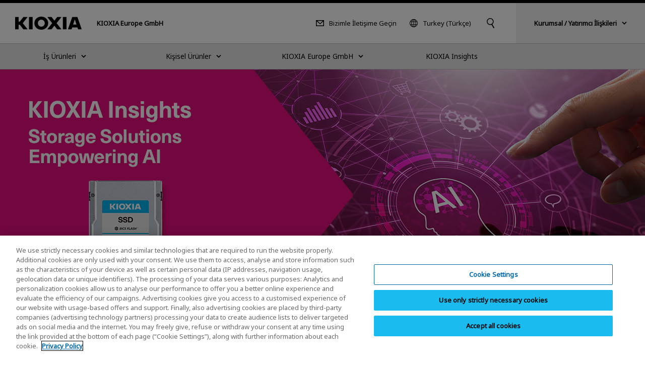

--- FILE ---
content_type: text/html
request_url: https://europe.kioxia.com/tr-tr/top.html
body_size: 12962
content:
<!DOCTYPE HTML>
<html lang="tr">
	<head>
   <meta charset="UTF-8"/>
   <meta http-equiv="X-UA-Compatible" content="IE=edge,chrome=1"/>
   <meta name="viewport" content="width=device-width, initial-scale=1"/>
   <meta name="format-detection" content="telephone=no"/>
   <title>KIOXIA Europe GmbH – Ana Sayfa | KIOXIA - Turkey (Türkçe)</title>
   
   <meta name="description" content="KIOXIA Corporation, flash bellek ve katı hal sürücülerinin (SSD'ler) dünya çapında önde gelen tedarikçisidir. Flash belleğin icadından günümüzün çığır açan BiCS FLASH™ 3D teknolojisine KIOXIA, yeniliklere öncülük etmeye ve sektörü ileriye taşımaya devam ediyor."/>
   <meta name="template" content="t-std002"/>

   

   

   

   

   

   

   

   

   
      

   

   

   

   
	  <script type="text/javascript" src="https://cdn-apac.onetrust.com/consent/2cd34c12-d539-4045-9f4d-3ee07b47192e/OtAutoBlock.js"></script>
	  <script src="https://cdn-apac.onetrust.com/scripttemplates/otSDKStub.js" type="text/javascript" charset="UTF-8" data-domain-script="2cd34c12-d539-4045-9f4d-3ee07b47192e"></script>
	  <script type="text/javascript">
	  function OptanonWrapper() { }
	  </script>
   

   

   

   
   


<meta property="og:title" content="KIOXIA Europe GmbH – Ana Sayfa | KIOXIA - Turkey (Türkçe)"/>
<meta property="og:description" content="KIOXIA Corporation, flash bellek ve katı hal sürücülerinin (SSD&#39;ler) dünya çapında önde gelen tedarikçisidir. Flash belleğin icadından günümüzün çığır açan BiCS FLASH™ 3D teknolojisine KIOXIA, yeniliklere öncülük etmeye ve sektörü ileriye taşımaya devam ediyor."/>
<meta property="og:url" content="https://europe.kioxia.com/tr-tr/top.html"/>

<meta property="og:image" content="https://europe.kioxia.com/etc.clientlibs/kioxia-libs/clientlibs/kioxia/resources/component/shared_og.png"/>



<meta property="og:type" content="website"/>
<meta property="og:site_name" content="KIOXIA Europe GmbH"/>
<meta name="twitter:card" content="summary"/>



   
   
   
<link rel="canonical" href="https://europe.kioxia.com/tr-tr/top.html"/>




<link rel="icon" type="image/vnd.microsoft.icon" href="/etc.clientlibs/kioxia-libs/clientlibs/kioxia/resources/favicons/favicon.ico"/>


<link rel="icon" type="image/png" href="/etc.clientlibs/kioxia-libs/clientlibs/kioxia/resources/favicons/android-chrome-192x192.png" sizes="192x192"/>


<link rel="apple-touch-icon" href="/etc.clientlibs/kioxia-libs/clientlibs/kioxia/resources/favicons/apple-touch-icon.png"/>




<link rel="alternate" hreflang="ja-jp" href="https://www.kioxia.com/ja-jp/top.html"/>

<link rel="alternate" hreflang="en-jp" href="https://www.kioxia.com/en-jp/top.html"/>

<link rel="alternate" hreflang="zh-cn" href="https://www.kioxia.com.cn/zh-cn/top.html"/>

<link rel="alternate" hreflang="en-hk" href="https://hk.kioxia.com/en-hk/top.html"/>

<link rel="alternate" hreflang="zh-hk" href="https://hk.kioxia.com/en-hk/top.html"/>

<link rel="alternate" hreflang="ko-kr" href="https://kr.kioxia.com/ko-kr/top.html"/>

<link rel="alternate" hreflang="zh-tw" href="https://tw.kioxia.com/zh-tw/top.html"/>

<link rel="alternate" hreflang="en-in" href="https://apac.kioxia.com/en-apac/top.html"/>

<link rel="alternate" hreflang="en-au" href="https://apac.kioxia.com/en-apac/top.html"/>

<link rel="alternate" hreflang="en-id" href="https://apac.kioxia.com/en-apac/top.html"/>

<link rel="alternate" hreflang="en-th" href="https://apac.kioxia.com/en-apac/top.html"/>

<link rel="alternate" hreflang="en-sg" href="https://apac.kioxia.com/en-apac/top.html"/>

<link rel="alternate" hreflang="en-ph" href="https://apac.kioxia.com/en-apac/top.html"/>

<link rel="alternate" hreflang="en-nz" href="https://apac.kioxia.com/en-apac/top.html"/>

<link rel="alternate" hreflang="pt-br" href="https://americas.kioxia.com/pt-br/top.html"/>

<link rel="alternate" hreflang="en-ca" href="https://americas.kioxia.com/en-ca/top.html"/>

<link rel="alternate" hreflang="en-us" href="https://americas.kioxia.com/en-us/top.html"/>

<link rel="alternate" hreflang="es-mx" href="https://americas.kioxia.com/es-lar/top.html"/>

<link rel="alternate" hreflang="es-ar" href="https://americas.kioxia.com/es-lar/top.html"/>

<link rel="alternate" hreflang="es-cl" href="https://americas.kioxia.com/es-lar/top.html"/>

<link rel="alternate" hreflang="es-co" href="https://americas.kioxia.com/es-lar/top.html"/>

<link rel="alternate" hreflang="fr-fr" href="https://europe.kioxia.com/fr-fr/top.html"/>

<link rel="alternate" hreflang="de-de" href="https://europe.kioxia.com/de-de/top.html"/>

<link rel="alternate" hreflang="it-it" href="https://europe.kioxia.com/it-it/top.html"/>

<link rel="alternate" hreflang="ru-ru" href="https://europe.kioxia.com/ru-ru/top.html"/>

<link rel="alternate" hreflang="nl-nl" href="https://europe.kioxia.com/nl-nl/top.html"/>

<link rel="alternate" hreflang="es-es" href="https://europe.kioxia.com/es-es/top.html"/>

<link rel="alternate" hreflang="el-gr" href="https://europe.kioxia.com/el-gr/top.html"/>

<link rel="alternate" hreflang="pl-pl" href="https://europe.kioxia.com/pl-pl/top.html"/>

<link rel="alternate" hreflang="tr-tr" href="https://europe.kioxia.com/tr-tr/top.html"/>

<link rel="alternate" hreflang="hu-hu" href="https://europe.kioxia.com/hu-hu/top.html"/>

<link rel="alternate" hreflang="pt-pt" href="https://europe.kioxia.com/pt-pt/top.html"/>

<link rel="alternate" hreflang="en-de" href="https://europe.kioxia.com/en-europe/top.html"/>

<link rel="alternate" hreflang="en-gb" href="https://europe.kioxia.com/en-europe/top.html"/>

<link rel="alternate" hreflang="en-fr" href="https://europe.kioxia.com/en-europe/top.html"/>

<link rel="alternate" hreflang="en-it" href="https://europe.kioxia.com/en-europe/top.html"/>

<link rel="alternate" hreflang="en-ru" href="https://europe.kioxia.com/en-europe/top.html"/>

<link rel="alternate" hreflang="en-es" href="https://europe.kioxia.com/en-europe/top.html"/>

<link rel="alternate" hreflang="en-nl" href="https://europe.kioxia.com/en-europe/top.html"/>

<link rel="alternate" hreflang="en-tr" href="https://europe.kioxia.com/en-europe/top.html"/>

<link rel="alternate" hreflang="en-pl" href="https://europe.kioxia.com/en-europe/top.html"/>

<link rel="alternate" hreflang="en-ie" href="https://europe.kioxia.com/en-europe/top.html"/>

<link rel="alternate" hreflang="en-pt" href="https://europe.kioxia.com/en-europe/top.html"/>

<link rel="alternate" hreflang="en-gr" href="https://europe.kioxia.com/en-europe/top.html"/>

<link rel="alternate" hreflang="en-hu" href="https://europe.kioxia.com/en-europe/top.html"/>

<link rel="alternate" hreflang="en-sa" href="https://europe.kioxia.com/en-mea/top.html"/>

<link rel="alternate" hreflang="en-il" href="https://europe.kioxia.com/en-mea/top.html"/>

<link rel="alternate" hreflang="en-ng" href="https://europe.kioxia.com/en-mea/top.html"/>

<link rel="alternate" hreflang="en-za" href="https://europe.kioxia.com/en-mea/top.html"/>

<link rel="alternate" hreflang="en-ae" href="https://europe.kioxia.com/en-mea/top.html"/>

<link rel="alternate" hreflang="en-eg" href="https://europe.kioxia.com/en-mea/top.html"/>

<link rel="alternate" hreflang="en-qa" href="https://europe.kioxia.com/en-mea/top.html"/>

<link rel="alternate" hreflang="x-default" href="https://apac.kioxia.com/en-apac/top.html"/>


   
    
    

    

    
    
    
<link rel="stylesheet" href="/etc.clientlibs/kioxia-libs/clientlibs/clientlib-base.min.css" type="text/css">
<link rel="stylesheet" href="/etc.clientlibs/kioxia-libs/clientlibs/kioxia.min.css" type="text/css">



    


   
   
   
<script src="//assets.adobedtm.com/a30ff79576ae/764dbe92ca13/launch-71ef84b8c2d3.min.js" async></script>
   <script src="https://cache.dga.jp/s/tsbmb_api/search_tool_n3.js"></script>
   
</head>
	<body class="page_t-std002 page basicpage p-kicTop" id="page-15b577a6ee">
		

<noscript>
	<p class="noscriptMessage">The JavaScript function for the browser is disabled. Some functions of this website will not work properly.</p>
</noscript>

<!-- 【グローバル共通】緊急のお知らせ -->

<!-- /【グローバル共通】緊急のお知らせ -->

<!-- header -->

<!-- I-SEARCH_EXCEPT_TAG_START -->

<!-- 2025-1-28 zh-hkをen-hkに変更 -->

<div class="c-cmn002">
	<header class="headerArea" role="banner">
		<div class="header">
			<div class="header__inner">
				<div class="header__left">
					<div class="header__logo"><a><img src="/etc.clientlibs/kioxia-libs/clientlibs/kioxia/resources/component/kioxia_logo.svg" alt="KIOXIA"/></a></div>
					<div class="header__heading">
						<h1 class="header__heading--lv1">KIOXIA Europe GmbH</h1>
						
					</div>
				</div>
				<!-- PC用 -->
				<div class="header__center desktop">
					<div class="header__center__left">
						<div class="header__contact">
							<a href="/tr-tr/contact.html">Bizimle İletişime Geçin</a>
						</div>
						<!-- PC 言語切り替え -->
						<div class="header__language">
							<button type="button" data-dropdown="language" data-dropdown-type="header" aria-controls="language">Turkey (Türkçe)</button>
							<div class="dropMenu" data-dropdown-id="language" id="language">
								<div class="wrapper">
									<div class="dropMenu__language">
										<p class="dropMenu__heading">Ülkenizi veya bölgenizi (dil) seçin</p>
										<dl>
											<dt>Japan</dt>
											<dd>
												<ul class="dropMenu__language__list">
													<li><a href="https://www.kioxia.com/ja-jp/top.html" lang="ja">Japan (日本語)</a></li>
													<li><a href="https://www.kioxia.com/en-jp/top.html" lang="en">Japan (English)</a></li>
												</ul>
											</dd>
											<dt>Asia Pacific</dt>
											<dd>
												<ul class="dropMenu__language__list">
													<li><a href="https://www.kioxia.com.cn/zh-cn/top.html" lang="zh">China (简体中文)</a></li>

													<!-- 2025-1-28 Englishに変更 -->
													<li><a href="https://hk.kioxia.com/en-hk/top.html" lang="zh">Hong Kong (English)</a></li>

													<li><a href="https://kr.kioxia.com/ko-kr/top.html" lang="ko">Republic of Korea (한국어)</a></li>
													<li><a href="https://tw.kioxia.com/zh-tw/top.html" lang="zh">Taiwan (繁體中文)</a></li>
													<li><a href="https://apac.kioxia.com/en-apac/top.html" lang="en">Asia Pacific (English)</a></li>
												</ul>
											</dd>
											
											<dt>Americas</dt>
											<dd>
												<ul class="dropMenu__language__list">
													<li><a href="https://americas.kioxia.com/pt-br/top.html" lang="pt">Brazil (Português)</a></li>
													<li><a href="https://americas.kioxia.com/en-ca/top.html" lang="en">Canada (English)</a></li>
													<li><a href="https://americas.kioxia.com/en-us/top.html" lang="en">United States (English)</a></li>
													<li><a href="https://americas.kioxia.com/es-lar/top.html" lang="es">Americas (Español)</a></li>
												</ul>
											</dd>
											<dt>Europe</dt>
											<dd>
												<ul class="dropMenu__language__list">
													<li><a href="https://europe.kioxia.com/fr-fr/top.html" lang="fr">France (Français)</a></li>
													<li><a href="https://europe.kioxia.com/de-de/top.html" lang="de">Germany (Deutsch)</a></li>
													<li><a href="https://europe.kioxia.com/el-gr/top.html" lang="el">Greece (Ελληνική)</a></li>
													<li><a href="https://europe.kioxia.com/hu-hu/top.html" lang="hu">Hungary (Magyar)</a></li>
													<li><a href="https://europe.kioxia.com/it-it/top.html" lang="it">Italy (Italiano)</a></li>
													<li><a href="https://europe.kioxia.com/nl-nl/top.html" lang="nl">Netherlands (Nederlands)</a></li>
													<li><a href="https://europe.kioxia.com/pl-pl/top.html" lang="pl">Poland (Polski)</a></li>
													<li><a href="https://europe.kioxia.com/pt-pt/top.html" lang="pt">Portugal (Português)</a></li>
													<!-- <li><a href="https://europe.kioxia.com/ru-ru/top.html" lang="ru" class="">Russia (Pусский)</a></li> -->
													<li><a href="https://europe.kioxia.com/es-es/top.html" lang="es">Spain (Español)</a></li>
													<li><a href="https://europe.kioxia.com/tr-tr/top.html" lang="tr">Turkey (Türkçe)</a></li>
													<li><a href="https://europe.kioxia.com/en-europe/top.html" lang="en">Europe (English)</a></li>
												</ul>
											</dd>
											<dt>Middle East &amp; Africa</dt>
											<dd>
												<ul class="dropMenu__language__list">
													<li><a href="https://europe.kioxia.com/en-mea/top.html" lang="en">Middle East &amp; Africa (English)</a></li>
												</ul>
											</dd>
										</dl>
									</div>
									<div class="buttonClose desktop">
										<button type="button" data-dropdown-close="">Close</button>
									</div>
								</div>
							</div>
						</div>
						<!-- /PC 言語切り替え -->
					</div>

					<!-- PC キーワード入力 -->
					<div class="header__search">
						 <button type="button" data-dropdown="search" data-dropdown-type="header" aria-controls="search"><img src="/etc.clientlibs/kioxia-libs/clientlibs/kioxia/resources/component/icon_search.svg" alt="Anahtar Kelime Arama"/></button>
						<div class="dropMenu" data-dropdown-id="search" id="search">
							<div class="wrapper">
								<div class="dropMenu__search">
									<input id="searchdesktop" type="text" size="50" class="iSearchAssist" placeholder="Keyword"/>
									<button type="button"><img src="/etc.clientlibs/kioxia-libs/clientlibs/kioxia/resources/component/icon_search.svg" alt="Arama"/></button>
								</div>
								<div class="buttonClose desktop">
									<button type="button" data-dropdown-close="">Close</button>
								</div>
							</div>
						</div>
					</div>
					<!-- /PC キーワード入力 -->
				</div>
				<!-- PC KHC 切替 -->
				<div class="header__switch desktop">
					<button type="button" data-dropdown="switch" data-dropdown-type="header" aria-controls="switch"><span class="bold">Kurumsal / Yatırımcı İlişkileri</span></button>
					<div class="dropMenu" data-dropdown-id="switch" id="switch">
						<div class="wrapper">
							<div class="dropMenu__switch">
								<p class="lead">KIOXIA Group kurumsal/yatırımcı ilişkileri bilgileri için lütfen KIOXIA Holdings Corporation resmi web sitesini ziyaret edin.</p>
								<div class="c-std004">
									<div class="button button--textRegular">
										<a id="" class="cmp-button" href="https://www.kioxia-holdings.com/en-jp/top.html" target="_blank" onclick="" aria-label="" data-cmp-clickable="" data-cmp-data-layer="">
											<span class="cmp-button__text">About KIOXIA Group</span>
											<span class="icon--external"><img src="/etc.clientlibs/kioxia-libs/clientlibs/kioxia/resources/component/icon_external.svg" alt="Yeni bir pencere açılacak."/></span>
										</a>
									</div>
									<div class="button button--textRegular">
										<a id="" class="cmp-button" href="https://www.kioxia-holdings.com/en-jp/ir.html" target="_blank" onclick="" aria-label="" data-cmp-clickable="" data-cmp-data-layer="">
											<span class="cmp-button__text">Yatırımcı İlişkileri</span>
											<span class="icon--external"><img src="/etc.clientlibs/kioxia-libs/clientlibs/kioxia/resources/component/icon_external.svg" alt="Yeni bir pencere açılacak."/></span>
										</a>
									</div>
									<div class="button button--textRegular">
										<a id="" class="cmp-button" href="https://www.kioxia-holdings.com/en-jp/sustainability.html" target="_blank" onclick="" aria-label="" data-cmp-clickable="" data-cmp-data-layer="">
											<span class="cmp-button__text">Sürdürülebilirlik</span>
											<span class="icon--external"><img src="/etc.clientlibs/kioxia-libs/clientlibs/kioxia/resources/component/icon_external.svg" alt="Yeni bir pencere açılacak."/></span>
										</a>
									</div>
								</div>
							</div>
							<div class="buttonClose desktop">
								<button type="button" data-dropdown-close="">Close</button>
							</div>
						</div>
					</div>
				</div>
				<!-- /PC KHC 切替 -->
				<!-- /PC用 -->
				<!-- SP用 -->
				<button type="button" class="header__menuButton mobile" data-sp-menu-trigger=""><span></span><span></span><span></span></button>
				<!-- /SP用 -->
			</div>
		</div>

		<!-- グローバルメニュー -->
		<nav class="globalNavi" role="navigation" data-sp-menu="" aria-label="Main Menu">
			<div class="globalNavi__wrap">
				<div class="globalNavi__inner">
					<ul class="globalNavi__list">
						<!-- LV2 -->

						<li>

							<button type="button" class="next" data-dropdown="DATA-ID-1" data-dropdown-type="nav" data-dropdown-href="/tr-tr/business.html" aria-controls="DATA-ID-1"><span>İş Ürünleri</span></button>
							<div class="dropMenu" data-dropdown-id="DATA-ID-1" id="DATA-ID-1">
								<div class="wrapper">
									<ul class="dropMenu--level1">
										<li>
											<div class="back mobile"><button type="button" data-sp-menu-back="">Back</button></div>
											<div class="banner"><a href="/tr-tr/business.html"><span>İş Ürünleri</span></a></div>
											<ul class="dropMenu--level2 c-col005-s">
												<!-- LV3 -->
											
												<li class="col--box">
                                    
													<div class="banner"><img class="desktop" src="/content/dam/kioxia/shared/business/memory/img/memory_link_009.png" alt=""/><a class="next " href="/tr-tr/business/memory.html" data-sp-menu-next=""><span>Bellek</span></a></div>
													<ul class="dropMenu--level3">
														<li class="back mobile"><button type="button" data-sp-menu-back="">Back</button></li>
														<li class="mobile"><a href="/tr-tr/business/memory.html">Bellek</a></li>
														<!-- LV4 -->
												
														<li><a href="/tr-tr/business/memory/bics.html">3D Flash Bellek | “BiCS FLASH™”</a></li>
														
                                     
														<li><a href="/tr-tr/business/memory/mlc-nand.html">Tüketici ve Endüstriyel Amaçlar için UFS ve e-MMC</a></li>
														
                                     
														<li><a href="/tr-tr/business/memory/automotive.html">Otomotiv için UFS ve e-MMC</a></li>
														
                                     
														<li><a href="/tr-tr/business/memory/slc-nand.html">SLC NAND Flash Bellek</a></li>
														
                                     
														<li><a href="/tr-tr/business/memory/xlflash.html">XL-FLASH | Depolama Sınıfı Bellek (SCM)</a></li>
														
                                     
														
													</ul>
                                    
													
												</li>
                                 
												<li class="col--box">
                                    
													<div class="banner"><img class="desktop" src="/content/dam/kioxia/shared/business/ssd/img/ssd_link_008.png" alt=""/><a class="next " href="/tr-tr/business/ssd.html" data-sp-menu-next=""><span>Katı Hal Sürücüsü (SSD)</span></a></div>
													<ul class="dropMenu--level3">
														<li class="back mobile"><button type="button" data-sp-menu-back="">Back</button></li>
														<li class="mobile"><a href="/tr-tr/business/ssd.html">Katı Hal Sürücüsü (SSD)</a></li>
														<!-- LV4 -->
												
														<li><a href="/tr-tr/business/ssd/enterprise-ssd.html">Enterprise SSD</a></li>
														
                                     
														<li><a href="/tr-tr/business/ssd/data-center-ssd.html">Veri Merkezi SSD’si</a></li>
														
                                     
														<li><a href="/tr-tr/business/ssd/client-ssd.html">İstemci SSD’si</a></li>
														
                                     
														<li><a href="/tr-tr/business/ssd/document.html">SSD belgelerini indirin</a></li>
														
                                     
														
													</ul>
                                    
													
												</li>
                                 
												<li class="col--box">
                                    
													<div class="banner"><img class="desktop" src="/content/dam/kioxia/shared/business/application/img/application_link_011.png" alt=""/><a class="next " href="/tr-tr/business/application.html" data-sp-menu-next=""><span>Uygulama</span></a></div>
													<ul class="dropMenu--level3">
														<li class="back mobile"><button type="button" data-sp-menu-back="">Back</button></li>
														<li class="mobile"><a href="/tr-tr/business/application.html">Uygulama</a></li>
														<!-- LV4 -->
												
														<li><a href="/tr-tr/business/application/enterprise-storage.html">Kurumsal Depolama Uygulamaları</a></li>
														
                                     
														<li><a href="/tr-tr/business/application/data-center-storage.html">Veri Merkezi Depolama Uygulaması</a></li>
														
                                     
														<li><a href="/tr-tr/business/application/client-computing.html">İstemci Bilgi İşlem isUygulaması</a></li>
														
                                     
														<li><a href="/tr-tr/business/application/mobile.html">Mobil Uygulama</a></li>
														
                                     
														<li><a href="/tr-tr/business/application/automotive.html">Otomotiv Uygulamaları</a></li>
														
                                     
														<li><a href="/tr-tr/business/application/consumer.html">Tüketici Uygulamaları</a></li>
														
                                     
														<li><a href="/tr-tr/business/application/industrial.html">Endüstriyel Uygulamalar</a></li>
														
                                     
														
													</ul>
                                    
													
												</li>
                                 
												<li class="col--box">
                                    
													<div class="banner"><a class="next " href="/tr-tr/business/buy.html" data-sp-menu-next=""><span>Where to Purchase</span></a></div>
													<ul class="dropMenu--level3">
														<li class="back mobile"><button type="button" data-sp-menu-back="">Back</button></li>
														<li class="mobile"><a href="/tr-tr/business/buy.html">Where to Purchase</a></li>
														<!-- LV4 -->
												
														<li><a href="/tr-tr/business/buy/semicon-dist.html">Yarı İletken Distribütörler</a></li>
														
                                     
														<li><a href="/tr-tr/business/buy/storage-dist.html">Depolama Ürünleri Distribütörleri</a></li>
														
                                     
														
													</ul>
                                    
													
												</li>
                                 
											</ul>
										</li>
									</ul>
									<div class="buttonClose desktop">
										<button type="button" data-dropdown-close="">Close</button>
									</div>
								</div>
							</div>


						</li>

						<li>

							<button type="button" class="next" data-dropdown="DATA-ID-2" data-dropdown-type="nav" data-dropdown-href="/tr-tr/personal.html" aria-controls="DATA-ID-2"><span>Kişisel Ürünler</span></button>
							<div class="dropMenu" data-dropdown-id="DATA-ID-2" id="DATA-ID-2">
								<div class="wrapper">
									<ul class="dropMenu--level1">
										<li>
											<div class="back mobile"><button type="button" data-sp-menu-back="">Back</button></div>
											<div class="banner"><a href="/tr-tr/personal.html"><span>Kişisel Ürünler</span></a></div>
											<ul class="dropMenu--level2 c-col005-s">
												<!-- LV3 -->
											
												<li class="col--box">
                                    
													<div class="banner"><img class="desktop" src="/content/dam/kioxia/shared/personal/ssd/img/ssd_link_016.png" alt=""/><a class="next " href="/tr-tr/personal/ssd.html" data-sp-menu-next=""><span>Katı Hal Sürücüsü (SSD)</span></a></div>
													<ul class="dropMenu--level3">
														<li class="back mobile"><button type="button" data-sp-menu-back="">Back</button></li>
														<li class="mobile"><a href="/tr-tr/personal/ssd.html">Katı Hal Sürücüsü (SSD)</a></li>
														<!-- LV4 -->
												
														<li><a href="/tr-tr/personal/ssd/exceria-pro-g2.html">EXCERIA PRO G2 - NVMe™ SSD</a></li>
														
                                     
														<li><a href="/tr-tr/personal/ssd/exceria-pro.html">EXCERIA PRO - NVMe™ SSD</a></li>
														
                                     
														<li><a href="/tr-tr/personal/ssd/exceria-plus-g4-nvme-ssd.html">EXCERIA PLUS G4 - NVMe™ SSD</a></li>
														
                                     
														<li><a href="/tr-tr/personal/ssd/exceria-plus-g3-nvme-ssd.html">EXCERIA PLUS G3 - NVMe™ SSD</a></li>
														
                                     
														<li><a href="/tr-tr/personal/ssd/exceria-g3.html">EXCERIA G3 - NVMe™ SSD</a></li>
														
                                     
														<li><a href="/tr-tr/personal/ssd/exceria-g2.html">EXCERIA G2 - NVMe™ SSD</a></li>
														
                                     
														<li><a href="/tr-tr/personal/ssd/exceria-nvme-ssd.html">EXCERIA - NVMe™ SSD</a></li>
														
                                     
														<li><a href="/tr-tr/personal/ssd/exceria-heatsink.html">EXCERIA with Heatsink - NVMe™ SSD</a></li>
														
                                     
														<li><a href="/tr-tr/personal/ssd/exceria-basic.html">EXCERIA BASIC - NVMe SSD</a></li>
														
                                     
														<li><a href="/tr-tr/personal/ssd/exceria-sata-ssd.html">EXCERIA SATA SSD</a></li>
														
                                     
														<li><a href="/tr-tr/personal/ssd/exceria-plus-g2-portable.html">EXCERIA PLUS G2 Portable SSD</a></li>
														
                                     
														<li><a href="/tr-tr/personal/ssd/exceria-plus-portable.html">EXCERIA PLUS Portable SSD</a></li>
														
                                     
														<li><a href="/tr-tr/personal/software/ssd-utility.html">SSD Utility</a></li>
														
                                     
														
													</ul>
                                    
													
												</li>
                                 
												<li class="col--box">
                                    
													<div class="banner"><img class="desktop" src="/content/dam/kioxia/shared/personal/micro-sd/img/micro-sd_link_012.png" alt=""/><a class="next " href="/tr-tr/personal/micro-sd.html" data-sp-menu-next=""><span>microSD Bellek Kartı</span></a></div>
													<ul class="dropMenu--level3">
														<li class="back mobile"><button type="button" data-sp-menu-back="">Back</button></li>
														<li class="mobile"><a href="/tr-tr/personal/micro-sd.html">microSD Bellek Kartı</a></li>
														<!-- LV4 -->
												
														<li><a href="/tr-tr/personal/micro-sd/exceria-high-endurance-g2.html">EXCERIA HIGH ENDURANCE G2 microSD Bellek Kartı</a></li>
														
                                     
														<li><a href="/tr-tr/personal/micro-sd/exceria-high-endurance.html">EXCERIA HIGH ENDURANCE microSD Bellek Kartı</a></li>
														
                                     
														<li><a href="/tr-tr/personal/micro-sd/exceria-plus-g3.html">EXCERIA PLUS G3 microSD Bellek Kartı</a></li>
														
                                     
														<li><a href="/tr-tr/personal/micro-sd/exceria-plus-g2.html">EXCERIA PLUS G2 microSD Bellek Kartı</a></li>
														
                                     
														<li><a href="/tr-tr/personal/micro-sd/exceria-plus.html">EXCERIA PLUS microSD Bellek Kartı</a></li>
														
                                     
														<li><a href="/tr-tr/personal/micro-sd/exceria-g3.html">EXCERIA G3 microSD Bellek Kartı</a></li>
														
                                     
														<li><a href="/tr-tr/personal/micro-sd/exceria-g2.html">EXCERIA G2 microSD Bellek Kartı</a></li>
														
                                     
														<li><a href="/tr-tr/personal/micro-sd/exceria.html">EXCERIA microSD Bellek Kartı</a></li>
														
                                     
														
													</ul>
                                    
													
												</li>
                                 
												<li class="col--box">
                                    
													<div class="banner"><img class="desktop" src="/content/dam/kioxia/shared/personal/sd-card/img/sd-card_link_012.png" alt=""/><a class="next " href="/tr-tr/personal/sd-card.html" data-sp-menu-next=""><span>SD Bellek Kartı</span></a></div>
													<ul class="dropMenu--level3">
														<li class="back mobile"><button type="button" data-sp-menu-back="">Back</button></li>
														<li class="mobile"><a href="/tr-tr/personal/sd-card.html">SD Bellek Kartı</a></li>
														<!-- LV4 -->
												
														<li><a href="/tr-tr/personal/sd-card/exceria-pro.html">EXCERIA PRO SD Bellek Kartı</a></li>
														
                                     
														<li><a href="/tr-tr/personal/sd-card/exceria-plus-g2.html">EXCERIA PLUS G2 SD Bellek Kartı</a></li>
														
                                     
														<li><a href="/tr-tr/personal/sd-card/exceria-plus.html">EXCERIA PLUS SD Bellek Kartı</a></li>
														
                                     
														<li><a href="/tr-tr/personal/sd-card/exceria-g2.html">EXCERIA G2 SD Bellek Kartı</a></li>
														
                                     
														<li><a href="/tr-tr/personal/sd-card/exceria.html">EXCERIA SD Bellek Kartı</a></li>
														
                                     
														
													</ul>
                                    
													
												</li>
                                 
												<li class="col--box">
                                    
													<div class="banner"><img class="desktop" src="/content/dam/kioxia/shared/personal/usb-flash-drive/img/usb-flash-drive_link_014.png" alt=""/><a class="next " href="/tr-tr/personal/usb-flash-drive.html" data-sp-menu-next=""><span>USB Flash Sürücü</span></a></div>
													<ul class="dropMenu--level3">
														<li class="back mobile"><button type="button" data-sp-menu-back="">Back</button></li>
														<li class="mobile"><a href="/tr-tr/personal/usb-flash-drive.html">USB Flash Sürücü</a></li>
														<!-- LV4 -->
												
														<li><a href="/tr-tr/personal/usb-flash-drive/transmemory-u366.html">TransMemory U366 USB Flash Sürücü</a></li>
														
                                     
														<li><a href="/tr-tr/personal/usb-flash-drive/transmemory-u365.html">TransMemory U365 USB Flash Sürücü</a></li>
														
                                     
														<li><a href="/tr-tr/personal/usb-flash-drive/transmemory-u301.html">TransMemory U301 USB Flash Sürücü</a></li>
														
                                     
														<li><a href="/tr-tr/personal/usb-flash-drive/transmemory-u203.html">TransMemory U203 USB Flash Sürücü</a></li>
														
                                     
														<li><a href="/tr-tr/personal/usb-flash-drive/transmemory-u202.html">TransMemory U202 USB Flash Sürücü</a></li>
														
                                     
														
													</ul>
                                    
													
												</li>
                                 
												<li class="col--box">
                                    
													<div class="banner"><a class="next " href="/tr-tr/personal/support.html" data-sp-menu-next=""><span>Destek</span></a></div>
													<ul class="dropMenu--level3">
														<li class="back mobile"><button type="button" data-sp-menu-back="">Back</button></li>
														<li class="mobile"><a href="/tr-tr/personal/support.html">Destek</a></li>
														<!-- LV4 -->
												
														<li><a href="/tr-tr/personal/support/faq.html">Destek SSS</a></li>
														
                                     
														<li><a href="/tr-tr/personal/support/download.html">Belge ve Yazılım İndirme</a></li>
														
                                     
														<li><a href="/tr-tr/personal/support/warranty.html">Kişisel Ürünler için KIOXIA Garanti Bilgileri</a></li>
														
                                     
														<li><a href="/tr-tr/personal/support/important-notices.html">Kişisel Ürünlere İlişkin Önemli Bildirimler</a></li>
														
                                     
														<li><a href="/tr-tr/personal/support/eol-products.html">KIOXIA EOL Ürünleri</a></li>
														
                                     
														<li><a href="/tr-tr/personal/support/legacy-products.html">Eski Ürünler</a></li>
														
                                     
														
													</ul>
                                    
													
												</li>
                                 
												<li class="col--box">
                                    
													<div class="banner"><a href="/tr-tr/personal/support/buy.html"><span>Nereden Satın Alınabilir?</span></a></div>
												</li>
                                 
											</ul>
										</li>
									</ul>
									<div class="buttonClose desktop">
										<button type="button" data-dropdown-close="">Close</button>
									</div>
								</div>
							</div>


						</li>

						<li>

							<button type="button" class="next" data-dropdown="DATA-ID-0" data-dropdown-type="nav" data-dropdown-href="/tr-tr/about.html" aria-controls="DATA-ID-0"><span>KIOXIA Europe GmbH</span></button>
							<div class="dropMenu" data-dropdown-id="DATA-ID-0" id="DATA-ID-0">
								<div class="wrapper">
									<ul class="dropMenu--level1">
										<li>
											<div class="back mobile"><button type="button" data-sp-menu-back="">Back</button></div>
											<div class="banner"><a href="/tr-tr/about.html"><span>KIOXIA Europe GmbH</span></a></div>
											<ul class="dropMenu--level2 c-col005-s">
												<!-- LV3 -->
											
												<li class="col--box">
                                    
													<div class="banner"><img class="desktop" src="/content/dam/kioxia/en-europe/about/img/about-us_link_002.png" alt=""/><a class="next " href="/tr-tr/about/about-us.html" data-sp-menu-next=""><span>Hakkımızda</span></a></div>
													<ul class="dropMenu--level3">
														<li class="back mobile"><button type="button" data-sp-menu-back="">Back</button></li>
														<li class="mobile"><a href="/tr-tr/about/about-us.html">Hakkımızda</a></li>
														<!-- LV4 -->
												
														<li><a href="/tr-tr/about/about-us/careers.html">Kariyer</a></li>
														
                                     
														
													</ul>
                                    
													
												</li>
                                 
												<li class="col--box">
                                    
													<div class="banner"><img class="desktop" src="/content/dam/kioxia/en-europe/about/img/dei_link_001.png" alt=""/><a class="next " href="/tr-tr/about/dei.html" data-sp-menu-next=""><span>Çeşitlilik. Hakkaniyet. Kapsayıcılık.</span></a></div>
													<ul class="dropMenu--level3">
														<li class="back mobile"><button type="button" data-sp-menu-back="">Back</button></li>
														<li class="mobile"><a href="/tr-tr/about/dei.html">Çeşitlilik. Hakkaniyet. Kapsayıcılık.</a></li>
														<!-- LV4 -->
												
														<li><a href="/tr-tr/about/dei/iwd.html">Dünya Kadınlar Günü (IWD)</a></li>
														
                                     
														
													</ul>
                                    
													
												</li>
                                 
												<li class="col--box">
                                    
													<div class="banner"><img class="desktop" src="/content/dam/kioxia/shared/news/img/news_link_001.png" alt=""/><a href="/tr-tr/news.html"><span>Haberler</span></a></div>
												</li>
                                 
												<li class="col--box">
                                    
													<div class="banner"><img class="desktop" src="/content/dam/kioxia/en-europe/about/img/event_link_001.png" alt=""/><a class="next " href="/tr-tr/event.html" data-sp-menu-next=""><span>Etkinlikler</span></a></div>
													<ul class="dropMenu--level3">
														<li class="back mobile"><button type="button" data-sp-menu-back="">Back</button></li>
														<li class="mobile"><a href="/tr-tr/event.html">Etkinlikler</a></li>
														<!-- LV4 -->
												
														<li><a href="https://europe.kioxia.com/en-europe/event/virtual/tradeshow/">Virtual Booth for Business</a></li>
														
                                     
														<li><a href="https://europe.kioxia.com/en-europe/event/virtual/tradeshow/consumer/">Virtual Booth for Consumers</a></li>
														
                                     
														
													</ul>
                                    
													
												</li>
                                 
											</ul>
										</li>
									</ul>
									<div class="buttonClose desktop">
										<button type="button" data-dropdown-close="">Close</button>
									</div>
								</div>
							</div>


						</li>

						<li>


							<a href="/tr-tr/insights.html" class="globalNavi__anchor"><span>KIOXIA Insights</span></a>

						</li>

					</ul>
					<!-- SP用 -->
					<div class="mobile">
						<!-- ドロップダウン KHC 切替 -->
						<div class="globalNavi__switch">
							<button type="button" data-dropdown="switch-sp" data-dropdown-type="nav" aria-controls="switch-sp"><span class="bold">Kurumsal / Yatırımcı İlişkileri</span></button>
							<div class="dropMenu" data-dropdown-id="switch-sp" id="switch-sp">
								<div class="wrapper">
									<div class="back"><button type="button" data-sp-menu-back="">Back</button></div>
									<div class="dropMenu__switch">
										<p class="lead">KIOXIA Group kurumsal/yatırımcı ilişkileri bilgileri için lütfen KIOXIA Holdings Corporation resmi web sitesini ziyaret edin.</p>
										<div class="c-std004">
											<div class="button button--textRegular">
												<a id="" class="cmp-button" href="https://www.kioxia-holdings.com/en-jp/top.html" target="_blank" onclick="" aria-label="" data-cmp-clickable="" data-cmp-data-layer="">
													<span class="cmp-button__text">About KIOXIA Group</span>
													<span class="icon--external"><img src="/etc.clientlibs/kioxia-libs/clientlibs/kioxia/resources/component/icon_external.svg" alt="Yeni bir pencere açılacak."/></span>
												</a>
											</div>
											<div class="button button--textRegular">
												<a id="" class="cmp-button" href="https://www.kioxia-holdings.com/en-jp/ir.html" target="_blank" onclick="" aria-label="" data-cmp-clickable="" data-cmp-data-layer="">
													<span class="cmp-button__text">Yatırımcı İlişkileri</span>
													<span class="icon--external"><img src="/etc.clientlibs/kioxia-libs/clientlibs/kioxia/resources/component/icon_external.svg" alt="Yeni bir pencere açılacak."/></span>
												</a>
											</div>
											<div class="button button--textRegular">
												<a id="" class="cmp-button" href="https://www.kioxia-holdings.com/en-jp/sustainability.html" target="_blank" onclick="" aria-label="" data-cmp-clickable="" data-cmp-data-layer="">
													<span class="cmp-button__text">Sürdürülebilirlik</span>
													<span class="icon--external"><img src="/etc.clientlibs/kioxia-libs/clientlibs/kioxia/resources/component/icon_external.svg" alt="Yeni bir pencere açılacak."/></span>
												</a>
											</div>
										</div>
									</div>
								</div>
							</div>
						</div>
						<!-- /ドロップダウン KHC 切替 -->
						<div class="globalNavi__other">
							<div class="globalNavi__contact">
								<a href="/tr-tr/contact.html">Bizimle İletişime Geçin</a>
							</div>
							<!-- ドロップダウン 言語切り替え -->
							<div class="globalNavi__language">
								<button type="button" data-dropdown="language-sp" data-dropdown-type="nav" aria-controls="language-sp">Turkey (Türkçe)</button>
								<div class="dropMenu" data-dropdown-id="language-sp" id="language-sp">
									<div class="wrapper">
										<div class="back"><button type="button" data-sp-menu-back="">Back</button></div>
										<div class="dropMenu__language">
											<p class="dropMenu__heading">Ülkenizi veya bölgenizi (dil) seçin</p>
											<div data-mod-accordion='{ &quot;singleExpansion&quot;: true }'>
												<dl class="mod-accordion__item">
													<dt>
														<button type="button" class="mod-accordion__trigger">Japan</button>
													</dt>
													<dd class="mod-accordion__panel">
														<ul class="dropMenu__language__list">
															<li><a href="https://www.kioxia.com/ja-jp/top.html" lang="ja">Japan (日本語)</a></li>
															<li><a href="https://www.kioxia.com/en-jp/top.html" lang="en">Japan (English)</a></li>
														</ul>
													</dd>
												</dl>
												<dl class="mod-accordion__item">
													<dt>
														<button type="button" class="mod-accordion__trigger">Asia Pacific</button>
													</dt>
													<dd class="mod-accordion__panel">
														<ul class="dropMenu__language__list">
															<li><a href="https://www.kioxia.com.cn/zh-cn/top.html" lang="zh">China (简体中文)</a></li>

															<!-- 2025-1-28 Englishに変更 -->
															<li><a href="https://hk.kioxia.com/en-hk/top.html" lang="zh">Hong Kong (English)</a></li>

															<li><a href="https://kr.kioxia.com/ko-kr/top.html" lang="ko">Republic of Korea (한국어)</a></li>
															<li><a href="https://tw.kioxia.com/zh-tw/top.html" lang="zh">Taiwan (繁體中文)</a></li>
															<li><a href="https://apac.kioxia.com/en-apac/top.html" lang="en">Asia Pacific (English)</a></li>
														</ul>
													</dd>
													
												</dl>
												<dl class="mod-accordion__item">
													<dt>
														<button type="button" class="mod-accordion__trigger">Americas</button>
													</dt>
													<dd class="mod-accordion__panel">
														<ul class="dropMenu__language__list">
															<li><a href="https://americas.kioxia.com/pt-br/top.html" lang="pt">Brazil (Português)</a></li>
															<li><a href="https://americas.kioxia.com/en-ca/top.html" lang="en">Canada (English)</a></li>
															<li><a href="https://americas.kioxia.com/en-us/top.html" lang="en">United States (English)</a></li>
															<li><a href="https://americas.kioxia.com/es-lar/top.html" lang="es">Americas (Español)</a></li>
														</ul>
													</dd>
												</dl>
												<dl class="mod-accordion__item">
													<dt>
														<button type="button" class="mod-accordion__trigger">Europe</button>
													</dt>
													<dd class="mod-accordion__panel">
														<ul class="dropMenu__language__list">
															<li><a href="https://europe.kioxia.com/fr-fr/top.html" lang="fr">France (Français)</a></li>
															<li><a href="https://europe.kioxia.com/de-de/top.html" lang="de">Germany (Deutsch)</a></li>
															<li><a href="https://europe.kioxia.com/el-gr/top.html" lang="el">Greece (Ελληνική)</a></li>
															<li><a href="https://europe.kioxia.com/hu-hu/top.html" lang="hu">Hungary (Magyar)</a></li>
															<li><a href="https://europe.kioxia.com/it-it/top.html" lang="it">Italy (Italiano)</a></li>
															<li><a href="https://europe.kioxia.com/nl-nl/top.html" lang="nl">Netherlands (Nederlands)</a></li>
															<li><a href="https://europe.kioxia.com/pl-pl/top.html" lang="pl">Poland (Polski)</a></li>
															<li><a href="https://europe.kioxia.com/pt-pt/top.html" lang="pt">Portugal (Português)</a></li>
															<!-- <li class=""><a href="https://europe.kioxia.com/ru-ru/top.html" lang="ru" data-sly-attribute.aria-current="">Russia (Pусский)</a></li> -->
															<li><a href="https://europe.kioxia.com/es-es/top.html" lang="es">Spain (Español)</a></li>
															<li><a href="https://europe.kioxia.com/tr-tr/top.html" lang="tr">Turkey (Türkçe)</a></li>
															<li><a href="https://europe.kioxia.com/en-europe/top.html" lang="en">Europe (English)</a></li>
														</ul>
													</dd>
												</dl>
												<dl class="mod-accordion__item">
													<dt>
														<button type="button" class="mod-accordion__trigger">Middle East &amp; Africa</button>
													</dt>
													<dd class="mod-accordion__panel">
														<ul class="dropMenu__language__list">
															<li><a href="https://europe.kioxia.com/en-mea/top.html" lang="en">Middle East &amp; Africa (English)</a></li>
														</ul>
													</dd>
												</dl>
											</div>
										</div>
									</div>
								</div>
							</div>
							<!-- /ドロップダウン 言語切り替え -->
							<!-- キーワード入力 -->
							 <div class="globalNavi__search">
								<button type="button" data-dropdown="search-sp" data-dropdown-type="nav" aria-controls="search-sp">Anahtar Kelime Arama</button>
								<div class="dropMenu" data-dropdown-id="search-sp" id="search-sp">
									<div class="wrapper">
										<div class="back"><button type="button" data-sp-menu-back="">Back</button></div>
										<div class="dropMenu__search">
											<input id="searchmobile" type="text" size="50" class="iSearchAssist" placeholder="Keyword"/>
											<button type="button"><img src="/etc.clientlibs/kioxia-libs/clientlibs/kioxia/resources/component/icon_search.svg" alt="Arama"/></button>
										</div>
									</div>
								</div>
							</div>
							<!-- /キーワード入力 -->
						</div>
					</div>
					<!-- /SP用 -->
				</div>
			</div>
		</nav>
		<!-- /グローバルメニュー -->

		<div class="headerArea__overlay" data-dropdown-overlay=""></div>
		<div style="display: none;">
			<span id="multiSearchPath" value="/tr-tr/search/keyword.html"></span>
		</div>
	</header>

	<!-- Modal welcome  -->
	<div class="modal modal--innerScrollable modal--fullWidth modalTarget--welcome" id="welcome">
		<div class="modal--overlay js-modal-close"></div>
		<div class="wrapper">
			<div class="modal--content" role="dialog" aria-modal="true">
				<div class="modal__inner">
					<p class="modalTitle--1">Welcome to <br class="mobile"/>KIOXIA Corporation</p>
					<div class="text">
						<div data-cmp-data-layer="" id="" class="cmp-text">
							<p>Please select your location and preferred language where available.</p>
						</div>
					</div>
					<div data-mod-selectlink="">
						<select class="input--selectBox" id="" name="" aria-required="true">
							<option value="" selected="">Select location and language</option>
							<optgroup label="Japan">
								<option value="https://www.kioxia.com/ja-jp/top.html">Japan (日本語)</option>
								<option value="https://www.kioxia.com/en-jp/top.html">Japan (English)</option>
							</optgroup>
							<optgroup label="Asia Pacific">
								<option value="https://www.kioxia.com.cn/zh-cn/top.html">China (简体中文)</option>

								<!-- 2025-1-28 Englishに変更 -->
								<option value="https://hk.kioxia.com/en-hk/top.html">Hong Kong (English)</option>

								<option value="https://kr.kioxia.com/ko-kr/top.html">Republic of Korea (한국어)</option>
								<option value="https://tw.kioxia.com/zh-tw/top.html">Taiwan (繁體中文)</option>
								<option value="https://apac.kioxia.com/en-apac/top.html">Asia Pacific (English)</option>
							</optgroup>
							<optgroup label="Americas">
								<option value="https://americas.kioxia.com/pt-br/top.html">Brazil (Português)</option>
								<option value="https://americas.kioxia.com/en-ca/top.html">Canada (English)</option>
								<option value="https://americas.kioxia.com/en-us/top.html">United States (English)</option>
								<option value="https://americas.kioxia.com/es-lar/top.html">Americas (Español)</option>
							</optgroup>
							<optgroup label="Europe">
								<option value="https://europe.kioxia.com/fr-fr/top.html">France (Français)</option>
								<option value="https://europe.kioxia.com/de-de/top.html">Germany (Deutsch)</option>
								<option value="https://europe.kioxia.com/el-gr/top.html">Greece (Ελληνική)</option>
								<option value="https://europe.kioxia.com/hu-hu/top.html">Hungary (Magyar)</option>
								<option value="https://europe.kioxia.com/it-it/top.html">Italy (Italiano)</option>
								<option value="https://europe.kioxia.com/nl-nl/top.html">Netherlands (Nederlands)</option>
								<option value="https://europe.kioxia.com/pl-pl/top.html">Poland (Polski)</option>
								<option value="https://europe.kioxia.com/pt-pt/top.html">Portugal (Português)</option>
								<!-- <option value="https://europe.kioxia.com/ru-ru/top.html">Russia (Pусский)</option> -->
								<option value="https://europe.kioxia.com/es-es/top.html">Spain (Español)</option>
								<option value="https://europe.kioxia.com/tr-tr/top.html">Turkey (Türkçe)</option>
								<option value="https://europe.kioxia.com/en-europe/top.html">Europe (English)</option>
							</optgroup>
							<optgroup label="Middle East &amp; Africa">
								<option value="https://europe.kioxia.com/en-mea/top.html">Middle East &amp; Africa (English)</option>
							</optgroup>
						</select>
						<div class="button button--regular button--submit">
							<button type="submit" class="cmp-button">
								<span class="cmp-button__inr">
									<span class="cmp-button__text">GO</span>
								</span>
							</button>
						</div>
					</div>
				</div>
				<button type="button" class="modal--close js-modal-close">Close<span class="icon--close">×</span></button>
			</div>
		</div>
	</div>
	<!-- /Modal welcome  -->
  <input type="hidden" id="isAmericas" value="false"/>
</div>

<!-- <script>

	var script = document.createElement('script');
	script.type= 'text/javascript';

	var script1 = document.createElement('script');
	script1.setAttribute('src','https://cdn-apac.onetrust.com/scripttemplates/otSDKStub.js');
	script1.type= 'text/javascript';
	script1.setAttribute('charset','UTF-8');

	var lang = document.getElementsByTagName('html')[0].getAttribute('lang');
	//本番Publish (関東／関西／中国)
	if(lang.includes('CN')){
		script.setAttribute('src','https://cdn-apac.onetrust.com/consent/92ab3fd1-c032-4997-915d-edcf369ebd01/OtAutoBlock.js');
		script1.setAttribute('data-domain-script','92ab3fd1-c032-4997-915d-edcf369ebd01');
	}else{
		script.setAttribute('src','https://cdn-apac.onetrust.com/consent/3813bdbd-0707-4c51-acb1-d2ba140f4755/OtAutoBlock.js');
		script1.setAttribute('data-domain-script','3813bdbd-0707-4c51-acb1-d2ba140f4755');
	}
	//それ以外
	/*  if(lang.includes('CN')){
		script.setAttribute('src','https://cdn-apac.onetrust.com/consent/92ab3fd1-c032-4997-915d-edcf369ebd01-test/OtAutoBlock.js');
		script1.setAttribute('data-domain-script','92ab3fd1-c032-4997-915d-edcf369ebd01-test');
	 }else{
		script.setAttribute('src','https://cdn-apac.onetrust.com/consent/3813bdbd-0707-4c51-acb1-d2ba140f4755-test/OtAutoBlock.js');
		script1.setAttribute('data-domain-script','3813bdbd-0707-4c51-acb1-d2ba140f4755-test');
	 }  */
	document.head.appendChild(script);
	document.head.appendChild(script1);

	var script2 = document.createElement('script');
	script2.type= 'text/javascript';
	script2.innerHTML = 'function OptanonWrapper() { }';
	document.head.appendChild(script2);
	var isAmericas = document.getElementById("isAmericas").value;
	if (isAmericas === 'true'){
		const comment = document.createComment("Google Tag Manager");
		document.head.appendChild(comment);
		var script3 = document.createElement('script');
		var func = "(function(w,d,s,l,i){w[l]=w[l]||[];w[l].push({'gtm.start':"+'\n' ;
		func+="new Date().getTime(),event:'gtm.js'});var f=d.getElementsByTagName(s)[0],"+'\n';
		func+="j=d.createElement(s),dl=l!='dataLayer'?'&l='+l:'';j.async=true;j.src="+'\n';
		func+="'https://www.googletagmanager.com/gtm.js?id='+i+dl;f.parentNode.insertBefore(j,f);"+'\n';
		func+="})(window,document,'script','dataLayer','GTM-PD5CGT9');";
		script3.innerHTML = func;
		document.head.appendChild(script3);
		const comment1 = document.createComment("End Google Tag Manager");
		document.head.appendChild(comment1);
	}
</script> -->

<!-- I-SEARCH_EXCEPT_TAG_END -->
<!-- /header -->

		
		
		
			




			



			<!-- main -->
<main class="main" role="main">
<!-- 製品・ブランド訴求エリア -->
<div class="c-cmn007">


     <div class="hero-image">
      <div class="hero-image__viewport">
        <div class="hero-image__control">
             <button class="togglePlay togglePlay--pause" onclick="sc_customClickTrack({trackValue:'topslide_pause',Obj:this});">Pause</button>
             <button class="togglePlay togglePlay--start" onclick="sc_customClickTrack({trackValue:'topslide_start',Obj:this});">Auto play</button>
             <div class="indicators" role="tablist">
                 <button class="indicators__item" role="tab" aria-controls="carousel-0" tabindex="-1">1</button>
             
                 <button class="indicators__item" role="tab" aria-controls="carousel-1" tabindex="-1">2</button>
             
                 <button class="indicators__item" role="tab" aria-controls="carousel-2" tabindex="-1">3</button>
             
                 <button class="indicators__item" role="tab" aria-controls="carousel-3" tabindex="-1">4</button>
             
                 <button class="indicators__item" role="tab" aria-controls="carousel-4" tabindex="-1">5</button>
             
                 <button class="indicators__item" role="tab" aria-controls="carousel-5" tabindex="-1">6</button>
             
                 <button class="indicators__item" role="tab" aria-controls="carousel-6" tabindex="-1">7</button>
             
                 <button class="indicators__item" role="tab" aria-controls="carousel-7" tabindex="-1">8</button>
             
                 <button class="indicators__item" role="tab" aria-controls="carousel-8" tabindex="-1">9</button>
             </div>
        </div>
        <div class="hero-image__inner">
        
            
                    <div class="hero-image__item" id="carousel-0" role="tabpanel">
                        
                            <a href="/tr-tr/insights/ai-202503.html" target="_self" onclick="sc_customClickTrack({trackType:&#39;Hero_Image&#39;,trackValue:&#39;Insights-ai&#39;,Obj:this});" class="hero-image__anchor " tabindex="0">
                                    <img class="hero-image__image desktop" src="/content/dam/kioxia/shared/top/img/top_hero_010_en_pc.png" alt="KIOXIA Insights: Storage Solutions Empowering AI"/>
                                    <img class="hero-image__image mobile" src="/content/dam/kioxia/shared/top/img/top_hero_010_en_sp.png" alt="KIOXIA Insights: Storage Solutions Empowering AI"/>
                            </a>
                            
                        
                        
                    </div>
            
        
            
                    <div class="hero-image__item" id="carousel-1" role="tabpanel">
                        
                            <a href="/tr-tr/business/memory/bics.html" target="_self" onclick="sc_customClickTrack({trackType:&#39;Hero_Image&#39;,trackValue:&#39;BiCS FLASH&#39;,Obj:this});" class="hero-image__anchor " tabindex="0">
                                    <img class="hero-image__image desktop" src="/content/dam/kioxia/shared/top/img/top_hero_008_en_pc.jpg" alt="BiCS FLASH: 8. nesil 3D flash bellek – CBA yonga plakası bağlama teknolojisi ile yeni bir mimari inovasyon"/>
                                    <img class="hero-image__image mobile" src="/content/dam/kioxia/shared/top/img/top_hero_008_en_sp.jpg" alt="BiCS FLASH: 8. nesil 3D flash bellek – CBA yonga plakası bağlama teknolojisi ile yeni bir mimari inovasyon"/>
                            </a>
                            
                        
                        
                    </div>
            
        
            
                    <div class="hero-image__item" id="carousel-2" role="tabpanel">
                        
                            <a href="/tr-tr/memory-maker.html" target="_self" onclick="sc_customClickTrack({trackType:&#39;Hero_Image&#39;,trackValue:&#39;Memory Maker&#39;,Obj:this});" class="hero-image__anchor " tabindex="0">
                                    <img class="hero-image__image desktop" src="/content/dam/kioxia/shared/top/img/memory-maker_hero_banner_home_pc.jpg" alt="KIOXIA Memory Maker: Upgrade it, Create it, and Innovate it with KIOXIA"/>
                                    <img class="hero-image__image mobile" src="/content/dam/kioxia/shared/top/img/memory-maker_hero_banner_home_sp.jpg" alt="KIOXIA Memory Maker: Upgrade it, Create it, and Innovate it with KIOXIA"/>
                            </a>
                            
                        
                        
                    </div>
            
        
            
                    <div class="hero-image__item" id="carousel-3" role="tabpanel">
                        
                            <a href="/tr-tr/business/memory/automotive.html" target="_self" onclick="sc_customClickTrack({trackType:&#39;Hero_Image&#39;,trackValue:&#39;Automotive UFS 4.0&#39;,Obj:this});" class="hero-image__anchor " tabindex="0">
                                    <img class="hero-image__image desktop" src="/content/dam/kioxia/shared/top/img/top_hero_006_en_pc.jpg" alt="Automotive UFS 4.0"/>
                                    <img class="hero-image__image mobile" src="/content/dam/kioxia/shared/top/img/top_hero_006_en_sp.jpg" alt="Automotive UFS 4.0"/>
                            </a>
                            
                        
                        
                    </div>
            
        
            
                    <div class="hero-image__item" id="carousel-4" role="tabpanel">
                        
                            <a href="https://europe.kioxia.com/en-europe/event/virtual/tradeshow/" target="_self" class="hero-image__anchor " tabindex="0">
                                    <img class="hero-image__image desktop" src="/content/dam/kioxia/en-europe/top/img/top_hero_002_pc.png" alt="İşletmeler için Sanal Stand: KIOXIA&#39;yı yeni bir şekilde deneyimleyin"/>
                                    <img class="hero-image__image mobile" src="/content/dam/kioxia/en-europe/top/img/top_hero_002_sp.png" alt="İşletmeler için Sanal Stand: KIOXIA&#39;yı yeni bir şekilde deneyimleyin"/>
                            </a>
                            
                        
                        
                    </div>
            
        
            
                    <div class="hero-image__item" id="carousel-5" role="tabpanel">
                        
                            <a href="https://europe.kioxia.com/en-europe/event/virtual/tradeshow/consumer/" target="_self" onclick="sc_customClickTrack({trackType:&#39;Hero_Image&#39;,trackValue:&#39;Business&#39;,Obj:this});" class="hero-image__anchor " tabindex="0">
                                    <img class="hero-image__image desktop" src="/content/dam/kioxia/en-europe/top/img/top_hero_001_pc.png" alt="Tüketiciler için Sanal Stand: KIOXIA&#39;yı yeni bir şekilde deneyimleyin"/>
                                    <img class="hero-image__image mobile" src="/content/dam/kioxia/en-europe/top/img/top_hero_001_sp.png" alt="Tüketiciler için Sanal Stand: KIOXIA&#39;yı yeni bir şekilde deneyimleyin"/>
                            </a>
                            
                        
                        
                    </div>
            
        
            
                    <div class="hero-image__item" id="carousel-6" role="tabpanel">
                        
                            <a href="/tr-tr/business.html" target="_self" onclick="sc_customClickTrack({trackType:&#39;Hero_Image&#39;,trackValue:&#39;Business&#39;,Obj:this});" class="hero-image__anchor " tabindex="0">
                                    <img class="hero-image__image desktop" src="/content/dam/kioxia/shared/top/img/top_hero_001_en_pc.png" alt="İş Yerleri: Flash bellek ürünlerine odaklanan KIOXIA çözümleriyle tanışın."/>
                                    <img class="hero-image__image mobile" src="/content/dam/kioxia/shared/top/img/top_hero_001_en_sp.png" alt="İş Yerleri: Flash bellek ürünlerine odaklanan KIOXIA çözümleriyle tanışın."/>
                            </a>
                            
                        
                        
                    </div>
            
        
            
                    <div class="hero-image__item" id="carousel-7" role="tabpanel">
                        
                            <a href="/tr-tr/personal.html" target="_self" onclick="sc_customClickTrack({trackType:&#39;Hero_Image&#39;,trackValue:&#39;Personal&#39;,Obj:this});" class="hero-image__anchor " tabindex="0">
                                    <img class="hero-image__image desktop" src="/content/dam/kioxia/shared/top/img/top_hero_002_en_pc.png" alt="Kişisel: Yüksek kalite, güvenilirlik ve güvenlik içeren bellek ürünlerimiz karşınızda."/>
                                    <img class="hero-image__image mobile" src="/content/dam/kioxia/shared/top/img/top_hero_002_en_sp.png" alt="Kişisel: Yüksek kalite, güvenilirlik ve güvenlik içeren bellek ürünlerimiz karşınızda."/>
                            </a>
                            
                        
                        
                    </div>
            
        
            
                    <div class="hero-image__item" id="carousel-8" role="tabpanel">
                        
                            <a href="https://www.kioxia.com/en-jp/rd.html" target="_blank" onclick="sc_customClickTrack({trackType:&#39;Hero_Image&#39;,trackValue:&#39;R&amp;D&#39;,Obj:this});" class="hero-image__anchor " tabindex="0">
                                    <img class="hero-image__image desktop" src="/content/dam/kioxia/shared/top/img/top_hero_003_en_pc.png" alt="Ar-Ge: Henüz görülmemiş bir yenilik yaratıyor."/>
                                    <img class="hero-image__image mobile" src="/content/dam/kioxia/shared/top/img/top_hero_003_en_sp.png" alt="Ar-Ge: Henüz görülmemiş bir yenilik yaratıyor."/>
                            </a>
                            
                        
                        
                    </div>
            
        
        </div>
      </div>
    </div></div>

<!-- /製品・ブランド訴求エリア -->
<div class="wrapper">
<div class="root responsivegrid">


<div class="aem-Grid aem-Grid--12 aem-Grid--default--12 ">
    
    <div class="responsivegrid aem-GridColumn aem-GridColumn--default--12">


<div class="aem-Grid aem-Grid--12 aem-Grid--default--12 ">
    
    <div class="c-col001 aem-GridColumn aem-GridColumn--default--12">
<div class="c-col001-s">
    <div class="col--box">


<div class="aem-Grid aem-Grid--12 aem-Grid--default--12 ">
    
    <div class="title heading--2 aem-GridColumn aem-GridColumn--default--12">
<div id="title-44587487d2" class="cmp-title">
	<h2 class="cmp-title__text">Haberler</h2>
</div>

    

</div>
<div class="c-lim019 aem-GridColumn aem-GridColumn--default--12">




    
    
    
    
    
       
      <ul class="searchResult__list type--default">
          
            <li class="box">
              <div>
                <div>
                <div class="virticalReverse">
                   
                   
                   
                   
                   <div class="button button--textRegular">
                   
	                    <a class="cmp-button" id="" href="/tr-tr/about/news/2025/20251219-1.html" target="_self" onclick="" aria-label="" data-cmp-clickable="" data-cmp-data-layer="">
	                      <span class="cmp-button__inr">
	                        <span class="cmp-button__text">
	                            
	                            KIOXIA collaborates with Linus Media Group for in-depth flash memory fab video
	                        </span>
	                        
	                        
	                        
	                      </span>
	                    </a>
	                    
                    
                  </div>
                  

                  <div class="textTop">
                    
                    <span class="date">19-12-2025</span>

                    

                    
                    
                         <span class="site">KIOXIA</span>
                    

                    
                        
                            
                               <span class="tag"><span class="tag__inr">Basın Açıklamaları</span></span>
                               
                            
                            
                    
                  </div>
                  </div>

                  
                  

                  
                  

                  
                  
                   </div>

                
                
              </div>
            </li>
        
      
          
            <li class="box">
              <div>
                <div>
                <div class="virticalReverse">
                   
                   
                   
                   
                   <div class="button button--textRegular">
                   
	                    <a class="cmp-button" id="" href="/tr-tr/business/news/2025/20251218-1.html" target="_self" onclick="" aria-label="" data-cmp-clickable="" data-cmp-data-layer="">
	                      <span class="cmp-button__inr">
	                        <span class="cmp-button__text">
	                            
	                            KIOXIA SSDs achieve compatibility with Microchip's Adaptec SmartRAID 4300 series RAID storage accelerator
	                        </span>
	                        
	                        
	                        
	                      </span>
	                    </a>
	                    
                    
                  </div>
                  

                  <div class="textTop">
                    
                    <span class="date">18-12-2025</span>

                    

                    
                    
                         <span class="site">KIOXIA</span>
                    

                    
                        
                            
                               <span class="tag"><span class="tag__inr">SSD (Ticari)</span></span>
                               
                            
                            
                    
                  </div>
                  </div>

                  
                  

                  
                  

                  
                  
                   </div>

                
                
              </div>
            </li>
        
      
          
            <li class="box">
              <div>
                <div>
                <div class="virticalReverse">
                   
                   
                   
                   
                   <div class="button button--textRegular">
                   
	                    <a class="cmp-button" id="" href="/tr-tr/business/news/2025/20251217-1.html" target="_self" onclick="" aria-label="" data-cmp-clickable="" data-cmp-data-layer="">
	                      <span class="cmp-button__inr">
	                        <span class="cmp-button__text">
	                            
	                            KIOXIA AiSAQ™ technology integrated into Milvus vector database
	                        </span>
	                        
	                        
	                        
	                      </span>
	                    </a>
	                    
                    
                  </div>
                  

                  <div class="textTop">
                    
                    <span class="date">17-12-2025</span>

                    

                    
                    
                         <span class="site">KIOXIA</span>
                    

                    
                        
                            
                               <span class="tag"><span class="tag__inr">SSD (Ticari)</span></span>
                               
                            
                            
                    
                  </div>
                  </div>

                  
                  

                  
                  

                  
                  
                   </div>

                
                
              </div>
            </li>
        
      </ul>
       
      
      

      <div class="container responsivegrid position--center">
           <div id="" class="cmp-container">
               <div class="button button--regular">
                   <a id="" class="cmp-button" href="/tr-tr/news.html" target="_self" onclick="" aria-label="" data-cmp-clickable="" data-cmp-data-layer="">
                       <span class="cmp-button__inr">
                           <span class="cmp-button__text">Tüm Haberler</span>
                       </span>
                   </a>
               </div>
           </div>
       </div>
       

  
</div>

    
</div>
</div>
</div>
</div>
<div class="c-lim010 aem-GridColumn aem-GridColumn--default--12">

      <div class="textImage is-business  bgColor--gray">
         <div class="overview">
            <div class="textArea">
               <div class="titleLayout">
                  <h2 class="textImage__lead">Kurumsal müşteriler için bellek ve SSD ürün bilgileri.</h2>
                     <p class="textImage__title">İş Yerleri</p>
               </div>
	            <div>

    
    
    
    <div id="container-0f6962aaa8" class="cmp-container">
        
        <div class="button button--regular">
    
<script src="/etc.clientlibs/kioxia-v2/components/button/clientlibs/site.min.js"></script>



<a id="button-708adeca62" class="cmp-button" href="/tr-tr/business.html" target="_self">
	<span class="cmp-button__inr">

    

		<span class="cmp-button__text">İş Yerleri İçin Ürünler</span>
		

		
		
		
		
		

		
		
	</span>
</a>

</div>
<div class="button button--textRegular">
    



<a id="button-97b1e6f68f" class="cmp-button" href="/tr-tr/business/application.html" target="_self">
	<span class="cmp-button__inr">

    

		<span class="cmp-button__text">Uygulama</span>
		

		
		
		
		
		

		
		
	</span>
</a>

</div>

        
    </div>

</div>
            </div>
            <div class="imageArea">
                  <img src="/content/dam/kioxia/shared/top/img/top_img_001_pc.png" alt="" class="desktop"/>
                  <img src="/content/dam/kioxia/shared/top/img/top_img_001_sp.png" alt="" class="mobile"/>
               </div>
         </div>
         <div class="productList column--2">
	         <ul>
		         <li>
			         <a href="/tr-tr/business/memory.html" target="_self">
			            <img src="/content/dam/kioxia/shared/top/img/top_link_002.png" alt=""/>
			            <span class="button--textBold"><span class="cmp-button__text">Bellek</span></span>
			         </a>
		         </li>
	        
		         <li>
			         <a href="/tr-tr/business/ssd.html" target="_self">
			            <img src="/content/dam/kioxia/shared/top/img/top_link_003.png" alt=""/>
			            <span class="button--textBold"><span class="cmp-button__text">Katı Hal Sürücüsü (SSD)</span></span>
			         </a>
		         </li>
	        </ul>
		  </div>
		</div></div>
<div class="c-lim010 aem-GridColumn aem-GridColumn--default--12">

      <div class="textImage  is-personal bgColor--blue">
         <div class="overview">
            <div class="textArea">
               <div class="titleLayout">
                  <h2 class="textImage__lead">KIOXIA kişisel kullanım için çeşitli tüketici ürünleri sağlar.</h2>
                     <p class="textImage__title">Kişisel</p>
               </div>
	            <div>

    
    
    
    <div id="container-cd21df528a" class="cmp-container">
        
        <div class="button button--regular">
    



<a id="button-0766b4e2a6" class="cmp-button" href="/tr-tr/personal.html" target="_self">
	<span class="cmp-button__inr">

    

		<span class="cmp-button__text">Kişisel</span>
		

		
		
		
		
		

		
		
	</span>
</a>

</div>
<div class="button button--textRegular">
    



<a id="button-62df70b1e4" class="cmp-button" href="/tr-tr/personal/support.html" target="_self">
	<span class="cmp-button__inr">

    

		<span class="cmp-button__text">Kişisel Ürünler için KIOXIA Müşteri Desteği</span>
		

		
		
		
		
		

		
		
	</span>
</a>

</div>

        
    </div>

</div>
            </div>
            <div class="imageArea">
                  <img src="/content/dam/kioxia/shared/top/img/top_img_004_pc.png" alt="" class="desktop"/>
                  <img src="/content/dam/kioxia/shared/top/img/top_img_004_sp.png" alt="" class="mobile"/>
               </div>
         </div>
         <div class="productList column--4">
	         <ul>
		         <li>
			         <a href="/tr-tr/personal/ssd.html" target="_self">
			            <img src="/content/dam/kioxia/shared/top/img/top_link_005.png" alt=""/>
			            <span class="button--textBold"><span class="cmp-button__text">Katı Hal Sürücüsü (SSD)</span></span>
			         </a>
		         </li>
	        
		         <li>
			         <a href="/tr-tr/personal/micro-sd.html" target="_self">
			            <img src="/content/dam/kioxia/shared/top/img/top_link_006.png" alt=""/>
			            <span class="button--textBold"><span class="cmp-button__text">microSD Bellek Kartı</span></span>
			         </a>
		         </li>
	        
		         <li>
			         <a href="/tr-tr/personal/sd-card.html" target="_self">
			            <img src="/content/dam/kioxia/shared/top/img/top_link_007.png" alt=""/>
			            <span class="button--textBold"><span class="cmp-button__text">SD Bellek Kartı</span></span>
			         </a>
		         </li>
	        
		         <li>
			         <a href="/tr-tr/personal/usb-flash-drive.html" target="_self">
			            <img src="/content/dam/kioxia/shared/top/img/top_link_008.png" alt=""/>
			            <span class="button--textBold"><span class="cmp-button__text">USB Flash Sürücü</span></span>
			         </a>
		         </li>
	        </ul>
		  </div>
		</div></div>
<div class="c-col001 aem-GridColumn aem-GridColumn--default--12">
<div class="c-col001-s">
    <div class="col--box">


<div class="aem-Grid aem-Grid--12 aem-Grid--default--12 ">
    
    <div class="title heading--2 aem-GridColumn aem-GridColumn--default--12">
<div id="title-a76d8338c5" class="cmp-title">
	<h2 class="cmp-title__text">Yeni Bir Bellek Çağı Yaratmak için Ar-Ge</h2>
</div>

    

</div>

    
</div>
</div>
</div>
</div>
<div class="c-col002 aem-GridColumn aem-GridColumn--default--12">




<div class="c-col002-s">
    <div class="col--box">


<div class="aem-Grid aem-Grid--12 aem-Grid--default--12 ">
    
    <div class="image aem-GridColumn aem-GridColumn--default--12">

    



<div data-cmp-is="image" data-cmp-lazy data-cmp-lazythreshold="0" id="image-509e5c55ce" class="cmp-image" itemscope itemtype="http://schema.org/ImageObject">
    

    
   		<div>
            <div>
                
                
                <img src="/content/dam/kioxia/shared/top/img/top_link_009.png" class="cmp-image__image" alt="" itemprop="contentUrl" data-cmp-hook-image="image"/>
                
                
        	</div>
            
                           
         </div>
       	
	
    
    
</div>

    

</div>

    
</div>
</div>
    <div class="col--box">


<div class="aem-Grid aem-Grid--12 aem-Grid--default--12 ">
    
    <div class="text aem-GridColumn aem-GridColumn--default--12">
<div id="text-3cd7ad5336" class="cmp-text">
    <p>Flash bellek ve SSD alanında lider bir şirket olan KIOXIA, yeni değer yaratan ürünler sunar. Birçok farklı alanda son teknolojilere yönelik araştırma ve geliştirme, her alanda ilerleme kaydetmek için çok önemlidir. “Bellek” kavramının potensiyelini takip etmek için teknolojik yenilikler uyguluyoruz.</p>

</div>

    

</div>
<div class="button button--textBold aem-GridColumn aem-GridColumn--default--12">
    



<a id="button-d1528ecbe3" class="cmp-button" href="https://www.kioxia.com/en-jp/rd.html" target="_blank">
	<span class="cmp-button__inr">

    

		<span class="cmp-button__text">Araştırma ve Teknoloji Geliştirme</span>
		

		<span class="icon--external">
			<img src="/etc.clientlibs/kioxia-libs/clientlibs/kioxia/resources/component/icon_external.svg" alt="Yeni bir pencere açılacak."/>
		</span>
		
		
		
		

		
		
	</span>
</a>

</div>

    
</div>
</div>
</div>
</div>
<div class="container responsivegrid type--fullSize bgColor--white aem-GridColumn aem-GridColumn--default--12">

	
	
		
		
    
    <div id="container-8888f50ec1" class="cmp-container">
        
        <div class="c-col001">
<div class="c-col001-s">
    <div class="col--box">


<div class="aem-Grid aem-Grid--12 aem-Grid--default--12 ">
    
    <div class="title heading--2 aem-GridColumn aem-GridColumn--default--12">
<div id="title-cc598e51d2" class="cmp-title">
	<h2 class="cmp-title__text">Yokkaichi ve Kitakami Fabrikaları</h2>
</div>

    

</div>

    
</div>
</div>
</div>
</div>
<div class="c-col003">

	<div class="c-col003-s ratioCol--swap mobileCol--swap">
		<div class="col--box">


<div class="aem-Grid aem-Grid--12 aem-Grid--default--12 ">
    
    <div class="text aem-GridColumn aem-GridColumn--default--12">
<div id="text-694a316b14" class="cmp-text">
    <p>KIOXIA Group'un üretim tesisleri, dünya lideri üretim ölçeğine ve grubun sürdürülebilir büyümesini destekleyen en son teknolojilere sahiptir. Yokkaichi ve Kitakami fabrikalarının operasyonları, artan flash bellek talebini karşılamak için koordine edilmiştir. </p>

</div>

    

</div>
<div class="container responsivegrid marginBottom--1 aem-GridColumn aem-GridColumn--default--12">

	
	
		
		
    
    <div id="container-fb9964c34c" class="cmp-container">
        
        <div class="button button--textBold">
    



<a id="button-0d521c1c73" class="cmp-button" href="https://www.kioxia.com/en-jp/about/yokkaichi.html" target="_blank">
	<span class="cmp-button__inr">

    

		<span class="cmp-button__text">Yokkaichi Fabrikası</span>
		

		<span class="icon--external">
			<img src="/etc.clientlibs/kioxia-libs/clientlibs/kioxia/resources/component/icon_external.svg" alt="Yeni bir pencere açılacak."/>
		</span>
		
		
		
		

		
		
	</span>
</a>

</div>

        
    </div>

	
</div>
<div class="container responsivegrid marginBottom--1 aem-GridColumn aem-GridColumn--default--12">

	
	
		
		
    
    <div id="container-f722c87929" class="cmp-container">
        
        <div class="button button--textBold">
    



<a id="button-7025aba216" class="cmp-button" href="https://www.kioxia.com/en-jp/about/kitakami.html" target="_blank">
	<span class="cmp-button__inr">

    

		<span class="cmp-button__text">Kitakami Fabrikası (Kioxia Iwate Corporation)</span>
		

		<span class="icon--external">
			<img src="/etc.clientlibs/kioxia-libs/clientlibs/kioxia/resources/component/icon_external.svg" alt="Yeni bir pencere açılacak."/>
		</span>
		
		
		
		

		
		
	</span>
</a>

</div>

        
    </div>

	
</div>

    
</div>
</div>
		<div class="col--box">


<div class="aem-Grid aem-Grid--12 aem-Grid--default--12 ">
    
    <div class="image aem-GridColumn aem-GridColumn--default--12">

    



<div data-cmp-is="image" data-cmp-lazy data-cmp-lazythreshold="0" id="image-7fe638465d" class="cmp-image" itemscope itemtype="http://schema.org/ImageObject">
    

    
   		<div>
            <div>
                
                
                <img src="/content/dam/kioxia/shared/top/img/top_link_010.png" class="cmp-image__image" alt="" itemprop="contentUrl" data-cmp-hook-image="image"/>
                
                
        	</div>
            
                           
         </div>
       	
	
    
    
</div>

    

</div>

    
</div>
</div>
	</div>
</div>

        
    </div>

	
</div>
<div class="c-col001 aem-GridColumn aem-GridColumn--default--12">
<div class="c-col001-s">
    <div class="col--box">


<div class="aem-Grid aem-Grid--12 aem-Grid--default--12 ">
    
    <div class="title heading--2 aem-GridColumn aem-GridColumn--default--12">
<div id="title-db7097e356" class="cmp-title">
	<h2 class="cmp-title__text">KIOXIA Group Hakkında</h2>
</div>

    

</div>

    
</div>
</div>
</div>
</div>
<div class="c-col005 aem-GridColumn aem-GridColumn--default--12">
<div class="c-col005-s">
   
        <div class="col--box">


<div class="aem-Grid aem-Grid--12 aem-Grid--default--12 ">
    
    <div class="image aem-GridColumn aem-GridColumn--default--12">

    



<div data-cmp-is="image" data-cmp-lazy data-cmp-lazythreshold="0" id="image-25b4879f62" class="cmp-image" itemscope itemtype="http://schema.org/ImageObject">
    

    
   		<div>
            <div>
                
                
                <img src="/content/dam/kioxia/en-europe/top/img/top_link_001.png" class="cmp-image__image" alt="" itemprop="contentUrl" data-cmp-hook-image="image"/>
                
                
        	</div>
            
                           
         </div>
       	
	
    
    
</div>

    

</div>
<div class="button button--textBold aem-GridColumn aem-GridColumn--default--12">
    



<a id="button-c8974d5679" class="cmp-button" href="/tr-tr/about.html" target="_self">
	<span class="cmp-button__inr">

    

		<span class="cmp-button__text">Hakkımızda</span>
		

		
		
		
		
		

		
		
	</span>
</a>

</div>
<div class="text aem-GridColumn aem-GridColumn--default--12">
<div id="text-d271c57cda" class="cmp-text">
    <p>Flash bellek ve SSD alanında lider bir şirket olan KIOXIA, yeni değer yaratan ürünler sunar. Birçok farklı alanda son teknolojilere yönelik araştırma ve geliştirme, her alanda ilerleme kaydetmek için çok önemlidir. &quot;Hafıza&quot; kavramının potansiyelini keşfetmek için teknolojik yenilikler uyguluyoruz.</p>

</div>

    

</div>

    
</div>
</div>
   
        <div class="col--box">


<div class="aem-Grid aem-Grid--12 aem-Grid--default--12 ">
    
    <div class="image aem-GridColumn aem-GridColumn--default--12">

    



<div data-cmp-is="image" data-cmp-lazy data-cmp-lazythreshold="0" id="image-fd1636a1df" class="cmp-image" itemscope itemtype="http://schema.org/ImageObject">
    

    
   		<div>
            <div>
                
                
                <img src="/content/dam/kioxia/shared/about/img/about_link_005.png" class="cmp-image__image" alt="" itemprop="contentUrl" data-cmp-hook-image="image"/>
                
                
        	</div>
            
                           
         </div>
       	
	
    
    
</div>

    

</div>
<div class="button button--textBold aem-GridColumn aem-GridColumn--default--12">
    



<a id="button-44f0e553ff" class="cmp-button" href="https://www.kioxia.com/en-jp/top.html" target="_blank">
	<span class="cmp-button__inr">

    

		<span class="cmp-button__text">KIOXIA Corporation (Ar-Ge / Yokkaichi Tesisi / Şirket Bilgileri)</span>
		

		<span class="icon--external">
			<img src="/etc.clientlibs/kioxia-libs/clientlibs/kioxia/resources/component/icon_external.svg" alt="Yeni bir pencere açılacak."/>
		</span>
		
		
		
		

		
		
	</span>
</a>

</div>
<div class="text aem-GridColumn aem-GridColumn--default--12">
<div id="text-cf0d5fd986" class="cmp-text">
    <p>KIOXIA Corporation'ın Ar-Ge çalışmaları, Yokkaichi Tesisi ve kurumsal profili hakkında bilgi için lütfen KIOXIA Corporation web sitesini ziyaret edin.</p>

</div>

    

</div>

    
</div>
</div>
   
        <div class="col--box">


<div class="aem-Grid aem-Grid--12 aem-Grid--default--12 ">
    
    <div class="image aem-GridColumn aem-GridColumn--default--12">

    



<div data-cmp-is="image" data-cmp-lazy data-cmp-lazythreshold="0" id="image-9afd07ded2" class="cmp-image" itemscope itemtype="http://schema.org/ImageObject">
    

    
   		<div>
            <div>
                
                
                <img src="/content/dam/kioxia/shared/about/img/about_link_016.png" class="cmp-image__image" alt="" itemprop="contentUrl" data-cmp-hook-image="image"/>
                
                
        	</div>
            
                           
         </div>
       	
	
    
    
</div>

    

</div>
<div class="button button--textBold aem-GridColumn aem-GridColumn--default--12">
    



<a id="button-74a778ca07" class="cmp-button" href="https://www.kioxia-holdings.com/en-jp/top.html" target="_blank">
	<span class="cmp-button__inr">

    

		<span class="cmp-button__text">KIOXIA Holdings Corporation (Kurumsal Grup Bilgileri)</span>
		

		<span class="icon--external">
			<img src="/etc.clientlibs/kioxia-libs/clientlibs/kioxia/resources/component/icon_external.svg" alt="Yeni bir pencere açılacak."/>
		</span>
		
		
		
		

		
		
	</span>
</a>

</div>
<div class="text aem-GridColumn aem-GridColumn--default--12">
<div id="text-f436761ba6" class="cmp-text">
    <p>KIOXIA Corporation, KIOXIA Holdings Corporation'ın yüzde yüz iştirakidir. Grup şirketleri hakkında bilgi için lütfen KIOXIA Holdings Corporation web sitesini ziyaret edin.</p>

</div>

    

</div>

    
</div>
</div>
   
</div>
</div>
<div class="ghost aem-GridColumn aem-GridColumn--default--12">

</div>
<div class="container responsivegrid type--fullSize bgColor--white aem-GridColumn aem-GridColumn--default--12">

	
	
		
		
    
    <div id="container-f0e3434f61" class="cmp-container">
        
        <div class="c-col001">
<div class="c-col001-s">
    <div class="col--box">


<div class="aem-Grid aem-Grid--12 aem-Grid--default--12 ">
    
    <div class="title heading--2 aem-GridColumn aem-GridColumn--default--12">
<div id="title-2162904784" class="cmp-title">
	<h2 class="cmp-title__text">Etkinlik/Sunum Bilgileri</h2>
</div>

    

</div>
<div class="c-lim019 aem-GridColumn aem-GridColumn--default--12">




    
    
    
    
    
       
      <ul class="searchResult__list type--default">
          
            <li class="box">
              <div>
                <div>
                <div class="virticalReverse">
                   
                   
                   
                   <div class="text">
                          <div data-cmp-data-layer="" id="" class="cmp-text">
                              <p><b>CloudFest 2026</b></p>
                              
                          </div>
                   </div>
                   
                  

                  <div class="textTop">
                    
                    

                    

                    
                    

                    
                        
                  </div>
                  </div>

                  
                  <div class="text">
                    <div data-cmp-data-layer="" id="" class="cmp-text">
                      <p>Location: Europa-Park/Rust, Germany<br />Date: 23-26 Mar 2026<br />Status: Local Event</p>
                    </div>
                  </div>

                  
                  
                        
                          <div class="linkList">
                            <div class="button button--textRegular">
                              <a id="" class="cmp-button" href="https://www.cloudfest.com/" onclick="" aria-label="" data-cmp-clickable="" data-cmp-data-layer="" target="_blank">
                                <span class="cmp-button__inr">
                                  <span class="cmp-button__text">Official Website</span>
                                  <span class="icon--external"><img src="/etc.clientlibs/kioxia-libs/clientlibs/kioxia/resources/component/icon_external.svg" alt="Yeni bir pencere açılacak."/></span>
                                  
                                  
                                  
                                  
                                </span>
                              </a>
                              
                            </div>
                          </div>
                       
                  

                  
                  
                   </div>

                
                
              </div>
            </li>
        
      </ul>
       
      
      

      <div class="container responsivegrid position--center">
           <div id="" class="cmp-container">
               <div class="button button--regular">
                   <a id="" class="cmp-button" href="/tr-tr/event.html" target="_self" onclick="" aria-label="" data-cmp-clickable="" data-cmp-data-layer="">
                       <span class="cmp-button__inr">
                           <span class="cmp-button__text">Tüm Etkinlik/Sunum Bilgileri</span>
                       </span>
                   </a>
               </div>
           </div>
       </div>
       

  
</div>

    
</div>
</div>
</div>
</div>
<div class="c-col001">
<div class="c-col001-s">
    <div class="col--box">


<div class="aem-Grid aem-Grid--12 aem-Grid--default--12 ">
    
    <div class="title heading--2 aem-GridColumn aem-GridColumn--default--12">
<div id="title-183b66dcae" class="cmp-title">
	<h2 class="cmp-title__text">Kişisel Ürünlere İlişkin Önemli Notlar</h2>
</div>

    

</div>
<div class="c-lim019 aem-GridColumn aem-GridColumn--default--12">




    
    
    
    
    
       
      <ul class="searchResult__list type--default">
          
            <li class="box">
              <div>
                <div>
                <div class="virticalReverse">
                   
                   
                   
                   
                   <div class="button button--textRegular">
                   
	                    <a class="cmp-button" id="" href="/tr-tr/personal/news/2025/20251211-1.html" target="_self" onclick="" aria-label="" data-cmp-clickable="" data-cmp-data-layer="">
	                      <span class="cmp-button__inr">
	                        <span class="cmp-button__text">
	                            
	                            Termination of FlashAir W-04 Smartphone App Download and Support
	                        </span>
	                        
	                        
	                        
	                      </span>
	                    </a>
	                    
                    
                  </div>
                  

                  <div class="textTop">
                    
                    <span class="date">11-12-2025</span>

                    

                    
                    

                    
                        
                            
                               <span class="tag"><span class="tag__inr">Önemli Notlar</span></span>
                               
                            
                            
                    
                  </div>
                  </div>

                  
                  

                  
                  

                  
                  
                   </div>

                
                
              </div>
            </li>
        
      
          
            <li class="box">
              <div>
                <div>
                <div class="virticalReverse">
                   
                   
                   
                   
                   <div class="button button--textRegular">
                   
	                    <a class="cmp-button" id="" href="/tr-tr/personal/news/2025/20251210-2.html" target="_self" onclick="" aria-label="" data-cmp-clickable="" data-cmp-data-layer="">
	                      <span class="cmp-button__inr">
	                        <span class="cmp-button__text">
	                            
	                            SSD Utility Management Software Now Available
	                        </span>
	                        
	                        
	                        
	                      </span>
	                    </a>
	                    
                    
                  </div>
                  

                  <div class="textTop">
                    
                    <span class="date">10-12-2025</span>

                    

                    
                    

                    
                        
                            
                               <span class="tag"><span class="tag__inr">Önemli Notlar</span></span>
                               
                            
                            
                    
                  </div>
                  </div>

                  
                  

                  
                  

                  
                  
                   </div>

                
                
              </div>
            </li>
        
      
          
            <li class="box">
              <div>
                <div>
                <div class="virticalReverse">
                   
                   
                   
                   
                   <div class="button button--textRegular">
                   
	                    <a class="cmp-button" id="" href="/tr-tr/personal/news/2025/20251112-2.html" target="_self" onclick="" aria-label="" data-cmp-clickable="" data-cmp-data-layer="">
	                      <span class="cmp-button__inr">
	                        <span class="cmp-button__text">
	                            
	                            SSD Utility Management Software (version 6.4.0.19) Adds Supported SSD
	                        </span>
	                        
	                        
	                        
	                      </span>
	                    </a>
	                    
                    
                  </div>
                  

                  <div class="textTop">
                    
                    <span class="date">12-11-2025</span>

                    

                    
                    

                    
                        
                            
                               <span class="tag"><span class="tag__inr">Önemli Notlar</span></span>
                               
                            
                            
                    
                  </div>
                  </div>

                  
                  

                  
                  

                  
                  
                   </div>

                
                
              </div>
            </li>
        
      
          
            <li class="box">
              <div>
                <div>
                <div class="virticalReverse">
                   
                   
                   
                   
                   <div class="button button--textRegular">
                   
	                    <a class="cmp-button" id="" href="/tr-tr/personal/news/2025/20251029-2.html" target="_self" onclick="" aria-label="" data-cmp-clickable="" data-cmp-data-layer="">
	                      <span class="cmp-button__inr">
	                        <span class="cmp-button__text">
	                            
	                            To Users of EXCERIA PLUS G2 Portable SSD
	                        </span>
	                        
	                        
	                        
	                      </span>
	                    </a>
	                    
                    
                  </div>
                  

                  <div class="textTop">
                    
                    <span class="date">29-10-2025</span>

                    

                    
                    

                    
                        
                            
                               <span class="tag"><span class="tag__inr">Önemli Notlar</span></span>
                               
                            
                            
                    
                  </div>
                  </div>

                  
                  

                  
                  

                  
                  
                   </div>

                
                
              </div>
            </li>
        
      
          
            <li class="box">
              <div>
                <div>
                <div class="virticalReverse">
                   
                   
                   
                   
                   <div class="button button--textRegular">
                   
	                    <a class="cmp-button" id="" href="/tr-tr/personal/news/2025/20251027-1.html" target="_self" onclick="" aria-label="" data-cmp-clickable="" data-cmp-data-layer="">
	                      <span class="cmp-button__inr">
	                        <span class="cmp-button__text">
	                            
	                            SSD Utility Management Software Now Available
	                        </span>
	                        
	                        
	                        
	                      </span>
	                    </a>
	                    
                    
                  </div>
                  

                  <div class="textTop">
                    
                    <span class="date">27-10-2025</span>

                    

                    
                    

                    
                        
                            
                               <span class="tag"><span class="tag__inr">Önemli Notlar</span></span>
                               
                            
                            
                    
                  </div>
                  </div>

                  
                  

                  
                  

                  
                  
                   </div>

                
                
              </div>
            </li>
        
      </ul>
       
      
      

      <div class="container responsivegrid position--center">
           <div id="" class="cmp-container">
               <div class="button button--regular">
                   <a id="" class="cmp-button" href="/tr-tr/personal/support/important-notices.html" target="_self" onclick="" aria-label="" data-cmp-clickable="" data-cmp-data-layer="">
                       <span class="cmp-button__inr">
                           <span class="cmp-button__text">Tüm Önemli Notlar</span>
                       </span>
                   </a>
               </div>
           </div>
       </div>
       

  
</div>

    
</div>
</div>
</div>
</div>
<div class="container responsivegrid type--box bgColor--gray borderTop--none borderBottom--none borderLeft--none borderRight--none">

	
	
		
		
    
    <div id="container-f90b5d77a7" class="cmp-container">
        
        <div class="c-col003">

	<div class="c-col003-s  ">
		<div class="col--box">


<div class="aem-Grid aem-Grid--12 aem-Grid--default--12 ">
    
    <div class="image aem-GridColumn aem-GridColumn--default--12">

    



<div data-cmp-is="image" data-cmp-lazy data-cmp-lazythreshold="0" data-title="Geleceğin Anıları bugünün &#34;bellekleri&#34; ile şekilleniyor" id="image-1749710adc" class="cmp-image" itemscope itemtype="http://schema.org/ImageObject">
    

    
   		<div>
            
            <div>
                
                
                <img src="/content/dam/kioxia/shared/insights/img/shared_link_kioxia_insights.png" class="cmp-image__image" alt="Geleceğin Anıları bugünün &#34;bellekleri&#34; ile şekilleniyor" itemprop="contentUrl" data-cmp-hook-image="image"/>
                
                
        	</div>
                           
         </div>
       	
	
    
    
</div>

    

</div>

    
</div>
</div>
		<div class="col--box">


<div class="aem-Grid aem-Grid--12 aem-Grid--default--12 ">
    
    <div class="button button--textBold aem-GridColumn aem-GridColumn--default--12">
    



<a id="button-1154466ef8" class="cmp-button" href="/tr-tr/insights.html" target="_self">
	<span class="cmp-button__inr">

    

		<span class="cmp-button__text">KIOXIA Insights</span>
		

		
		
		
		
		

		
		
	</span>
</a>

</div>
<div class="text aem-GridColumn aem-GridColumn--default--12">
<div id="text-84e5fbbdcf" class="cmp-text">
    <p>KIOXIA Insights highlights a range of activities that align with our mission to “uplift the world with ‘memory’”.<br />
By evolving “memory,” we create uplifting experiences and change the world.</p>

</div>

    

</div>

    
</div>
</div>
	</div>
</div>

        
    </div>

	
</div>
<div class="c-col001">
<div class="c-col001-s">
    <div class="col--box">


<div class="aem-Grid aem-Grid--12 aem-Grid--default--12 ">
    
    <div class="text text--small aem-GridColumn aem-GridColumn--default--12">
<div id="text-51cd78918f" class="cmp-text">
    <p>1 Ekim 2019 tarihinden itibaren geçerli olmak üzere Toshiba Memory Corporation adını KIOXIA Corporation olarak değiştirmiştir.<br />
Bazı sayfalar ve/veya belgeler, hâlâ &quot;Toshiba Corporation&quot; veya &quot;Toshiba Memory Corporation&quot; adını içerebilir. Lütfen bu adları gördüğünüzde onları şirketimizin yeni adına karşılık gelecek şekilde yorumlayın.</p>

</div>

    

</div>

    
</div>
</div>
</div>
</div>

        
    </div>

	
</div>

    
</div>
</div>

    
</div>
</div>

</div><!-- /wrapper -->
</main>
<!-- /main -->
			
<!-- footer -->

<!-- I-SEARCH_EXCEPT_TAG_START -->

<div class="c-cmn004">
	<footer class="footer" role="contentinfo">
		<div class="iconDescription">
			<div class="wrapper">
				<ul class="iconDescription__list">
					<li>Simge tanımları: </li>
					<li><img src="/etc.clientlibs/kioxia-libs/clientlibs/kioxia/resources/component/icon_external.svg" alt="Yeni bir pencere açılacak." class="icon--external"/>Yeni bir pencere açılacak.</li>
					<li><img src="/etc.clientlibs/kioxia-libs/clientlibs/kioxia/resources/component/icon_pdf.svg" alt="PDF yeni bir pencerede açılacak." class="icon--pdf"/>PDF yeni bir pencerede açılacak.</li>
					<li><img src="/etc.clientlibs/kioxia-libs/clientlibs/kioxia/resources/component/icon_modal.svg" alt="Kipli bir pencere açılır." class="icon--modal"/>Kipli bir pencere açılır.</li>
				</ul>
			</div>
		</div>

		<div class="footer__menu">
			<div class="wrapper">
				<div class="footer__left">
					<div class="footer__button">
						<div class="button button--textBold">
							<a id="" class="cmp-button" href="/tr-tr/news.html" target="_self" onclick="" aria-label="" data-cmp-clickable="" data-cmp-data-layer="">
								<span class="cmp-button__inr">
									<span class="cmp-button__text">Haberler</span>
								</span>
							</a>
						</div>
					</div>
					<div class="footer__button">
						<div class="button button--textBold">
							<a id="" class="cmp-button" href="/tr-tr/event.html" target="_self" onclick="" aria-label="" data-cmp-clickable="" data-cmp-data-layer="">
								<span class="cmp-button__inr">
									<span class="cmp-button__text">Etkinlik</span>
								</span>
							</a>
						</div>
					</div>
					<div class="footer__button">
						<div class="button button--textBold">
							<a id="" class="cmp-button" href="/tr-tr/contact.html" target="_self" onclick="" aria-label="" data-cmp-clickable="" data-cmp-data-layer="">
								<span class="cmp-button__inr">
									<span class="cmp-button__text">Bizimle İletişime Geçin</span>
								</span>
							</a>
						</div>
					</div>
				</div>

				<div class="footer__right">
					<h2 class="title">KIOXIA Holdings Corporation (Kurumsal / Yatırımcı İlişkileri)</h2>
					<div class="footer__button">
						<div class="button button--textBold">
							<a id="" class="cmp-button" href="https://www.kioxia-holdings.com/en-jp/top.html" target="_blank" onclick="" aria-label="" data-cmp-clickable="" data-cmp-data-layer="">
								<span class="cmp-button__inr">
									<span class="cmp-button__text">KIOXIA Holdings Corporation Home</span>
									<span class="icon--external"><img src="/etc.clientlibs/kioxia-libs/clientlibs/kioxia/resources/component/icon_external.svg" alt="Yeni bir pencere açılacak."/></span>
								</span>
							</a>
						</div>
					</div>
					<div class="footer__button">
						<div class="button button--textBold">
							<a id="" class="cmp-button" href="https://www.kioxia-holdings.com/en-jp/ir.html" target="_blank" onclick="" aria-label="" data-cmp-clickable="" data-cmp-data-layer="">
								<span class="cmp-button__inr">
									<span class="cmp-button__text">Yatırımcı İlişkileri</span>
									<span class="icon--external"><img src="/etc.clientlibs/kioxia-libs/clientlibs/kioxia/resources/component/icon_external.svg" alt="Yeni bir pencere açılacak."/></span>
							</span>
							</a>
						</div>
					</div>
				</div>
			</div>
		</div>

		<div class="footer__subMenu">
			<div class="wrapper">
				<div class="shareButton">
					<ul class="shareButton--list">
                        <li class= "icon icon--youtube "><a href="https://www.youtube.com/KIOXIAEurope " target="_blank " rel="noopener noreferrer "><img src="/etc.clientlibs/kioxia-libs/clientlibs/kioxia/resources/component/logo_youtube.svg" alt="Youtube "></a></li>
                        <li class= "icon icon--likedin "><a href="https://www.linkedin.com/company/kioxiaeurope " target="_blank " rel="noopener noreferrer "><img src="/etc.clientlibs/kioxia-libs/clientlibs/kioxia/resources/component/logo_linkedin.svg" alt="Linkedin "></a></li>
                        
                        
                        
                        
					</ul>
					<ul class="snsPoly">
						
						
					</ul>
				</div>
				<ul class="footer__subMenu__list">
					
					<li>
						
						<a href="/tr-tr/privacy.html">Gizlilik Politikası</a>
					</li>
					<li><a class="optanon-toggle-display" style="cursor: hand; cursor: pointer;">Cookie Settings</a></li>
					
					
					<li>
						
						<a href="/tr-tr/terms.html">Hüküm ve Koşullar</a>
					</li>
					
					<li>
						
						<a href="/tr-tr/trademarks.html">Ticari Markalar</a>
					</li>
					
					<li>
						
						<a href="/tr-tr/parallel-import.html">Paralel İthalat ve Sahte Ürünler</a>
					</li>
					
					<li>
						
						<a href="/tr-tr/sitemap.html">Site Haritası</a>
					</li>
					
					<li>
						
						<a href="/tr-tr/eureg.html">Avrupa Düzenlemeleri</a>
					</li>
					
					<li>
						
						<a href="/tr-tr/whistleblower.html">İhbar Sistemi</a>
					</li>

					
					<li>
						
						<a href="/tr-tr/imprint.html">Künye</a>
					</li>

				</ul>
				<ul class="footer__copyright">
                    
                    <li>
                        <small>Copyright © 2022 KIOXIA Europe GmbH. All Rights Reserved.
                            </small>
                    </li>
				</ul>
			</div>
			<div class="btnGotop">
				<button type="button"><img src="/etc.clientlibs/kioxia-libs/clientlibs/kioxia/resources/component/icon_gotop.svg" alt="Page Top"/></button>
			</div>
		</div>
	</footer>
</div>

    
<script src="/etc.clientlibs/clientlibs/granite/jquery.min.js"></script>
<script src="/etc.clientlibs/clientlibs/granite/utils.min.js"></script>
<script src="/etc.clientlibs/clientlibs/granite/jquery/granite.min.js"></script>
<script src="/etc.clientlibs/kioxia-v2/components/c-cmn004/clientlibs/site.min.js"></script>



<!-- I-SEARCH_EXCEPT_TAG_END -->
<!-- /footer -->
			
    
    
<script src="/etc.clientlibs/kioxia-v2/components/c-lim026/clientlibs/site.min.js"></script>
<script src="/etc.clientlibs/core/wcm/components/commons/site/clientlibs/container.min.js"></script>
<script src="/etc.clientlibs/kioxia-libs/clientlibs/clientlib-base.min.js"></script>
<script src="/etc.clientlibs/kioxia-libs/clientlibs/kioxia.min.js"></script>



    


    

    

    
    
    

			

		
		
		
	</body>
</html>


--- FILE ---
content_type: image/svg+xml
request_url: https://europe.kioxia.com/etc.clientlibs/kioxia-libs/clientlibs/kioxia/resources/component/icon_stop.svg
body_size: -11
content:
<svg enable-background="new 0 0 30 30" viewBox="0 0 30 30" xmlns="http://www.w3.org/2000/svg"><g clip-rule="evenodd" fill-rule="evenodd"><path d="m0 0h30v30h-30z"/><path d="m17 9h3v12h-3zm-7 0h3v12h-3z" fill="#fff"/></g></svg>

--- FILE ---
content_type: image/svg+xml
request_url: https://europe.kioxia.com/etc.clientlibs/kioxia-libs/clientlibs/kioxia/resources/component/icon_play.svg
body_size: -18
content:
<svg enable-background="new 0 0 30 30" viewBox="0 0 30 30" xmlns="http://www.w3.org/2000/svg"><g clip-rule="evenodd" fill-rule="evenodd"><path d="m0 0h30v30h-30z"/><path d="m22 15-11-6v12z" fill="#fff"/></g></svg>